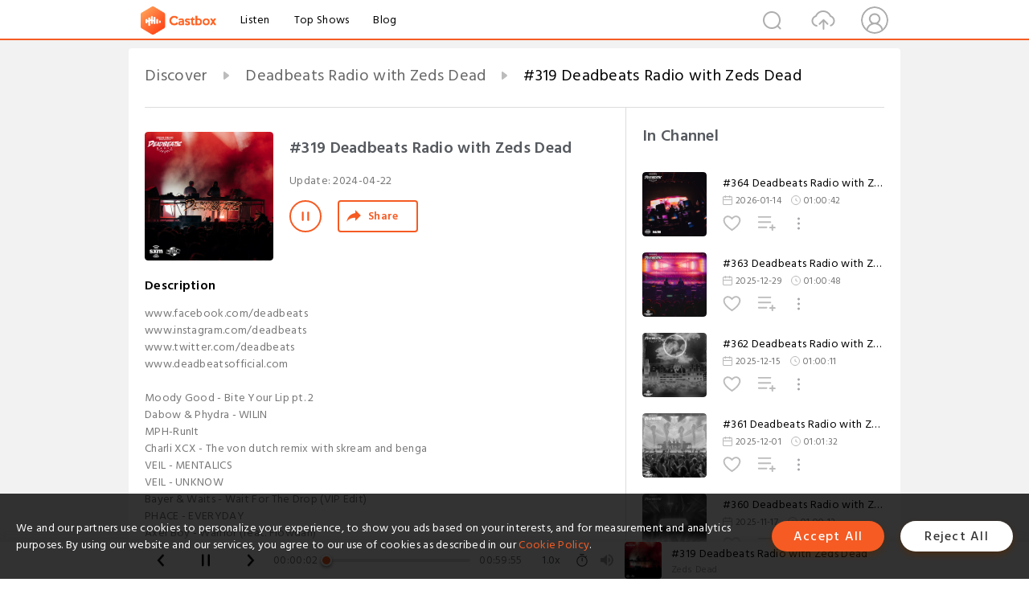

--- FILE ---
content_type: text/html; charset=utf-8
request_url: https://www.castbox.fm/episode/319-Deadbeats-Radio-with-Zeds-Dead-id4290622-id694505936
body_size: 28783
content:
<!DOCTYPE html>
<html lang="en">
<head>
  <meta charset="utf-8">
  <title>#319 Deadbeats Radio with Zeds Dead</title>
  <link rel="canonical" href="https://castbox.fm/episode/319-Deadbeats-Radio-with-Zeds-Dead-id4290622-id694505936" >
  
  <link rel="dns-prefetch" href="https//s3.castbox.fm">
  <link rel="dns-prefetch" href="https//everest.castbox.fm">
  <link rel="dns-prefetch" href="https//data.castbox.fm">
  <meta http-equiv="X-UA-Compatible" content="IE=edge,chrome=1">
  <meta name="viewport" content="width=device-width, initial-scale=1, user-scalable=no" >
  
  <link rel="icon" href="https://s3.castbox.fm/app/castbox/static/images/logo_120.png" type="image/x-icon">
  <meta name="apple-mobile-web-app-title" content="Castbox">
  <meta name="apple-mobile-web-app-capable" content="yes">
  <meta name="twitter:site" content="@CastBox_FM" >
  <meta name="twitter:creator" content="@CastBox_FM">
  <meta name="twitter:domain" content="castbox.fm">
  
      <meta name="twitter:card" content="summary" >
      <meta name="twitter:card" content="player" >
      <meta name="twitter:player" content="https://castbox.fm/app/castbox/player/id4290622/id694505936?v=03" >
      <meta property="twitter:player:height" content="500">
      <meta property="twitter:player:width" content="500">
      <meta name="twitter:player:width" content="500" >
      <meta name="twitter:player:height" content="500" >
      <meta property="og:image:width" content="600" >
      <meta property="og:image:height" content="600" >
      
  <meta property="twitter:title" content="#319 Deadbeats Radio with Zeds Dead" >
  <meta property="twitter:image" content="https://i1.sndcdn.com/artworks-vBrgngokBRVRjjUX-eNLhqQ-t3000x3000.jpg" >
  <meta property="twitter:description" content="www.facebook.com/deadbeats<br />www.instagram.com/deadbeats<br />www.twitter.com/deadbeats<br />www.deadbeatsofficial.com<br /><br />Moody Good - Bite Y..." >
  <meta property="al:ios:url" content="castbox://episode/319-Deadbeats-Radio-with-Zeds-Dead-id4290622-id694505936" >
  <meta property="al:ios:app_store_id" content="1100218439" >
  <meta property="al:ios:app_name" content="Castbox" >
  <meta property="al:android:url" content="castbox://episode/319-Deadbeats-Radio-with-Zeds-Dead-id4290622-id694505936" >
  <meta property="al:android:package" content="fm.castbox.audiobook.radio.podcast" >
  <meta property="al:android:app_name" content="Castbox" >
  <meta property="al:web:url" content="https://castbox.fm/episode/319-Deadbeats-Radio-with-Zeds-Dead-id4290622-id694505936" >
  <meta property="fb:app_id" content="1840752496197771" >
  <meta property="og:type" content="article" >
  <meta property="og:site_name" content="Castbox" />
  <meta property="og:url" content="https://castbox.fm/episode/319-Deadbeats-Radio-with-Zeds-Dead-id4290622-id694505936" >
  <meta property="og:image" content="https://i1.sndcdn.com/artworks-vBrgngokBRVRjjUX-eNLhqQ-t3000x3000.jpg" >
  <meta property="og:title" content="#319 Deadbeats Radio with Zeds Dead" >
  <meta property="og:description" content="www.facebook.com/deadbeats<br />www.instagram.com/deadbeats<br />www.twitter.com/deadbeats<br />www.deadbeatsofficial.com<br /><br />Moody Good - Bite Y..." >
  <meta property="twitter:app:id:iphone" content="1243410543">
  <meta property="twitter:app:id:googleplay" content="fm.castbox.audiobook.radio.podcast">
  <meta name="description" content="www.facebook.com/deadbeats<br />www.instagram.com/deadbeats<br />www.twitter.com/deadbeats<br />www.deadbeatsofficial.com<br /><br />Moody Good - Bite Y..." >
  <meta name="keywords" content="Free iPhone Podcast App, Free Podcast App, Rachel Maddow, Bill Bur Podcast, NPR, WNYC, WBEZ, This American Life, In-audio Search, What is Podcasting, Serial Podcast, On Demand Podcast, Public Radio" >
  <meta name="theme-color" content="rgba(64, 64, 64, 0.9)" />
  <link rel="search" type="application/opensearchdescription+xml" href="https://castbox.fm/opensearch.xml" title="Castbox">
  
  <link href="https://fonts.googleapis.com/css?family=Hind+Siliguri:300,400,500,600" rel="stylesheet"><link rel="stylesheet" type="text/css" href="https://s3.castbox.fm/app/castbox/static/css/slick.min.css" >
  <script type="application/ld+json">
{"@context":"http://schema.org","@type":"BreadcrumbList","itemListElement":[{"@type":"ListItem","position":1,"item":{"@id":"https://castbox.fm/home","name":"Channels","image":"https://s3.castbox.fm/app/castbox/static/images/logo.png"}},{"@type":"ListItem","position":2,"item":{"@id":"https://castbox.fm/channel/Deadbeats-Radio-with-Zeds-Dead-id4290622","name":"Deadbeats%20Radio%20with%20Zeds%20Dead","image":"https://is1-ssl.mzstatic.com/image/thumb/Podcasts123/v4/e3/e5/f5/e3e5f55c-7196-a9f6-2cd9-db4b920782f9/mza_4824536038048525281.jpg/200x200bb.jpg"}},{"@type":"ListItem","position":3,"item":{"@id":"https://castbox.fm/episode/319-Deadbeats-Radio-with-Zeds-Dead-id4290622-id694505936","name":"%23319%20Deadbeats%20Radio%20with%20Zeds%20Dead","image":"https://i1.sndcdn.com/artworks-vBrgngokBRVRjjUX-eNLhqQ-t3000x3000.jpg"}}]}
</script>
  <link rel="manifest" id="pwaLink" href="/api/pwa/manifest.json">
  
  
  <script type='text/javascript'>
    if (document.documentElement.clientWidth <= 720) {
      document.documentElement.style.fontSize = document.documentElement.clientWidth / 7.2 + 'px'
    } else {
      document.documentElement.style.fontSize = '100px'
    }
    window.onloadcallback=function(){}
  </script>
  
  <link data-chunk="global" rel="stylesheet" href="https://s3.castbox.fm/webstatic/css/vendors~global.96c36ed4.chunk.css">
<link data-chunk="global" rel="stylesheet" href="https://s3.castbox.fm/webstatic/css/global.c7478bb9.chunk.css">
<link data-chunk="castbox.main" rel="stylesheet" href="https://s3.castbox.fm/webstatic/css/castbox.main.ed6e5c24.chunk.css">
<link data-chunk="ch" rel="stylesheet" href="https://s3.castbox.fm/webstatic/css/ch.5b8889a4.chunk.css">
<link data-chunk="ep" rel="stylesheet" href="https://s3.castbox.fm/webstatic/css/ep.fe499db8.chunk.css">
</head>
<body>
  <div id="root"><div class="castboxGlobal"><div style="width:0;height:0"><audio style="width:100%;height:100%" preload="auto"><source src="https://feeds.soundcloud.com/stream/1805463549-deadbeatsrecords-319-deadbeats-radio-with-zeds-dead.mp3"/></audio></div><div class="castboxMain"><div class="mainBox"><div id="castboxHeader"><div class="castboxHeaderContainer"><div class="nav-item left navLogo"><a href="/"><img class="logoTextCover" src="https://s3.castbox.fm/webstatic/images/navLogo.c3d5a81b.png"/></a><a class="nav-item link" href="/home">Listen</a><a class="nav-item link" href="/categories/0">Top Shows</a><a class="nav-item link" href="/blog">Blog</a></div><div><div class="nav-item right topUserNav"><div class="userNav right"><div class="userNav-icon"><img class="userNav-img" src="https://s3.castbox.fm/webstatic/images/userIcon.06c408dc.png"/></div></div></div><div class="nav-item right upload"><a href="/creator/upload"><img class="img" src="https://s3.castbox.fm/webstatic/images/upload_icon.521c956a.png"/></a></div><div class="nav-item right search"><img class="img" src="https://s3.castbox.fm/webstatic/images/search_icon.3958760d.png"/></div></div></div></div><div style="padding-bottom:56px;min-height:100vh" id="childrenBox" class="childrenBox"><div class="topCon"></div><div class="topLeftCon"></div><div class="topRightCon"></div><div class="trackPlay clearfix childContent"><div style="text-align:left" class="guru-breadcrumb"><span class="guru-breadcrumb-item"><span style="max-width:40%" class="breadcrumb-text"><a href="/home">Discover</a></span><img class="breadcrumbImage" src="[data-uri]"/></span><span class="guru-breadcrumb-item"><span style="max-width:40%" class="breadcrumb-text"><a href="/channel/Deadbeats-Radio-with-Zeds-Dead-id4290622">Deadbeats Radio with Zeds Dead</a></span><img class="breadcrumbImage" src="[data-uri]"/></span><span class="guru-breadcrumb-item active"><span style="max-width:40%" class="breadcrumb-text">#319 Deadbeats Radio with Zeds Dead</span></span></div><div class="leftContainer"><div class="trackinfo"><div class="trackinfo-cover" data-episode_id="42ce6f597317bc6c4a0553bf37be60346be606d1-431ed7efb7942fb16ed90a1f02b89ce4e5b08082"><div style="display:inline-block;height:100%;width:100%;overflow:hidden;border-radius:4px;background-color:#A9B8AD" class="coverImgContainer"><img style="display:inline-block;opacity:1;width:100%;height:100%" src="https://i1.sndcdn.com/artworks-vBrgngokBRVRjjUX-eNLhqQ-t3000x3000.jpg" class="cover" alt="#319 Deadbeats Radio with Zeds Dead" title="#319 Deadbeats Radio with Zeds Dead"/></div></div><div class="trackinfo-titleBox"><h1 title="#319 Deadbeats Radio with Zeds Dead" class="trackinfo-title"><div id="box-pro-ellipsis-176908024057240" class="box-ellipsis box-ellipsis-lineClamp"><style>#box-pro-ellipsis-176908024057240{-webkit-line-clamp:2;}</style><span>#319 Deadbeats Radio with Zeds Dead</span></div></h1><div class="trackinfo-con-des"><span class="item">Update: <!-- -->2024-04-22</span><span class="item"></span></div><div class="trackinfo-ctrls"><div class="player_play_btn pause loading " style="display:inline-block;cursor:pointer;margin-right:20px"></div><span><div class="sharePageBtn">Share</div></span></div></div><div class="trackinfo-des-title-wrapper"><p class="trackinfo-des-title ">Description</p></div><div class="trackinfo-des"><span class="box-ellipsis"><div>www.facebook.com/deadbeats<br />www.instagram.com/deadbeats<br />www.twitter.com/deadbeats<br />www.deadbeatsofficial.com<br /><br />Moody Good - Bite Your Lip pt. 2<br />Dabow & Phydra - WILIN<br />MPH-RunIt<br />Charli XCX - The von dutch remix with skream and benga<br />VEIL - MENTALICS<br />VEIL - UNKNOW<br />Bayer & Waits - Wait For The Drop (VIP Edit)<br />PHACE - EVERYDAY<br />Axel Boy - Warrior (feat. Flowdan)<br />SMOAKLAND & SIPPY - Smoak & Sip (feat. ProbCause)<br />Fred Again - BerwynGesaffNeighbours<br />Dillon Francis, Ship Wrek - Whole Lotta Drugs<br />xust., BUNT. - Aura<br />Ivy Lab - Teacup (Lake Hills Remix)<br />Odd Mob & OMNOM & HYPERBEAM - Reading My Mind feat. Sarah de Warren<br />syence, juuku - take me to the stars<br />Slackin Beats - Stay<br />Papa Khan - Artificial Damnation<br />Eater & Blurrd Vzn - Stand Up<br />Lizdek - Forget About You<br />Levity - Flip It (Tape B Remix)<br />Sippy - The Banana Song<br />Zeds Dead, Flux Pavilion, DeathbyRomy - Waves</div></span></div><div class="seeMorebtn seeMorebtn_up"><img class="img" src="[data-uri]"/></div></div><div class="trackPlay-comment"><div id="comments" class="commentList"><div class="commentList-title"><span>Comments<!-- --> </span></div><div class="addComment clearfix"><form class="addCommentForm"><div class="commentInputBox"><input type="text" value="" class="commentInputBox-input" placeholder="Sign in to Comment"/><input type="submit" style="display:none"/></div><div class="userCover"><div style="display:inline-block;height:100%;width:100%;overflow:hidden;border-radius:4px;background-color:#A9B8AD" class="coverImgContainer"><img style="display:inline-block;opacity:1;width:100%;height:100%" src="[data-uri]" class="userCover-img"/></div></div></form></div><div class="commentList-box"><div class="commentListCon"><div></div></div></div></div></div></div><div class="rightContainer"><div class="rightContainer-item"><div class="TrackList"><div class="trackListCon"><div class="clearfix"><div class="trackListCon_title">In Channel</div></div><div class="trackListCon_list" style="height:600px"><div><section class="episodeRow opacityinAnimate"><div class="ep-item isSmall"><div class="ep-item-cover"><a href="/episode/364-Deadbeats-Radio-with-Zeds-Dead%3A-2025-Label-Showcase-id4290622-id893282019"><div style="display:inline-block;height:100%;width:100%;overflow:hidden;border-radius:4px;background-color:#A9B8AD" class="coverImgContainer"><img style="display:inline-block;opacity:1;width:100%;height:100%" src="https://i1.sndcdn.com/artworks-per08ChGDZqfoZZ8-JOcZJQ-t3000x3000.png" class="image" alt="#364 Deadbeats Radio with Zeds Dead: 2025 Label Showcase" title="#364 Deadbeats Radio with Zeds Dead: 2025 Label Showcase"/></div></a></div><div class="ep-item-con"><a href="/episode/364-Deadbeats-Radio-with-Zeds-Dead%3A-2025-Label-Showcase-id4290622-id893282019"><p title="#364 Deadbeats Radio with Zeds Dead: 2025 Label Showcase" class="ep-item-con-title"><span class="ellipsis" style="display:inline-block">#364 Deadbeats Radio with Zeds Dead: 2025 Label Showcase</span></p></a><p class="ep-item-con-des"><span class="item icon date">2026-01-14</span><span class="item icon time">01:00:42</span></p><div class="ep-item-con-btns"><p class="btn-item like"></p><span class="btn-item add-2epl"><div class="playlists-modal"><div class="playlists-modal-target"><div class="add-2epl-btn"></div></div></div></span><span class="btn-item add-2epl more-point"><div class="playlists-modal"><div class="playlists-modal-target"><div class="add-2epl-btn epl-more-action"></div></div></div></span></div></div><div class="ep-item-ctrls"><a class="ctrlItem play" href="/episode/364-Deadbeats-Radio-with-Zeds-Dead%3A-2025-Label-Showcase-id4290622-id893282019"></a></div></div><div class="audiobox"></div></section><section class="episodeRow opacityinAnimate"><div class="ep-item isSmall"><div class="ep-item-cover"><a href="/episode/363-Deadbeats-Radio-with-Zeds-Dead%3A-Best-of-2025-Mix-id4290622-id886936042"><div style="display:inline-block;height:100%;width:100%;overflow:hidden;border-radius:4px;background-color:#A9B8AD" class="coverImgContainer"><img style="display:inline-block;opacity:1;width:100%;height:100%" src="https://i1.sndcdn.com/artworks-whATFR1cYmyufhDy-wZcYcQ-t3000x3000.png" class="image" alt="#363 Deadbeats Radio with Zeds Dead: Best of 2025 Mix" title="#363 Deadbeats Radio with Zeds Dead: Best of 2025 Mix"/></div></a></div><div class="ep-item-con"><a href="/episode/363-Deadbeats-Radio-with-Zeds-Dead%3A-Best-of-2025-Mix-id4290622-id886936042"><p title="#363 Deadbeats Radio with Zeds Dead: Best of 2025 Mix" class="ep-item-con-title"><span class="ellipsis" style="display:inline-block">#363 Deadbeats Radio with Zeds Dead: Best of 2025 Mix</span></p></a><p class="ep-item-con-des"><span class="item icon date">2025-12-29</span><span class="item icon time">01:00:48</span></p><div class="ep-item-con-btns"><p class="btn-item like"></p><span class="btn-item add-2epl"><div class="playlists-modal"><div class="playlists-modal-target"><div class="add-2epl-btn"></div></div></div></span><span class="btn-item add-2epl more-point"><div class="playlists-modal"><div class="playlists-modal-target"><div class="add-2epl-btn epl-more-action"></div></div></div></span></div></div><div class="ep-item-ctrls"><a class="ctrlItem play" href="/episode/363-Deadbeats-Radio-with-Zeds-Dead%3A-Best-of-2025-Mix-id4290622-id886936042"></a></div></div><div class="audiobox"></div></section><section class="episodeRow opacityinAnimate"><div class="ep-item isSmall"><div class="ep-item-cover"><a href="/episode/362-Deadbeats-Radio-with-Zeds-Dead-id4290622-id882925596"><div style="display:inline-block;height:100%;width:100%;overflow:hidden;border-radius:4px;background-color:#A9B8AD" class="coverImgContainer"><img style="display:inline-block;opacity:1;width:100%;height:100%" src="https://s3.castbox.fm/05/bc/e9/cb85cc25b1e48f3f545aebcf81a8d694ff_scaled_v1_400.jpg" class="image" alt="#362 Deadbeats Radio with Zeds Dead" title="#362 Deadbeats Radio with Zeds Dead"/></div></a></div><div class="ep-item-con"><a href="/episode/362-Deadbeats-Radio-with-Zeds-Dead-id4290622-id882925596"><p title="#362 Deadbeats Radio with Zeds Dead" class="ep-item-con-title"><span class="ellipsis" style="display:inline-block">#362 Deadbeats Radio with Zeds Dead</span></p></a><p class="ep-item-con-des"><span class="item icon date">2025-12-15</span><span class="item icon time">01:00:11</span></p><div class="ep-item-con-btns"><p class="btn-item like"></p><span class="btn-item add-2epl"><div class="playlists-modal"><div class="playlists-modal-target"><div class="add-2epl-btn"></div></div></div></span><span class="btn-item add-2epl more-point"><div class="playlists-modal"><div class="playlists-modal-target"><div class="add-2epl-btn epl-more-action"></div></div></div></span></div></div><div class="ep-item-ctrls"><a class="ctrlItem play" href="/episode/362-Deadbeats-Radio-with-Zeds-Dead-id4290622-id882925596"></a></div></div><div class="audiobox"></div></section><section class="episodeRow opacityinAnimate"><div class="ep-item isSmall"><div class="ep-item-cover"><a href="/episode/361-Deadbeats-Radio-with-Zeds-Dead-id4290622-id878347145"><div style="display:inline-block;height:100%;width:100%;overflow:hidden;border-radius:4px;background-color:#A9B8AD" class="coverImgContainer"><img style="display:inline-block;opacity:1;width:100%;height:100%" src="https://s3.castbox.fm/19/33/26/25f05f6dae60afb222989d997ed5c9bdba_scaled_v1_400.jpg" class="image" alt="#361 Deadbeats Radio with Zeds Dead" title="#361 Deadbeats Radio with Zeds Dead"/></div></a></div><div class="ep-item-con"><a href="/episode/361-Deadbeats-Radio-with-Zeds-Dead-id4290622-id878347145"><p title="#361 Deadbeats Radio with Zeds Dead" class="ep-item-con-title"><span class="ellipsis" style="display:inline-block">#361 Deadbeats Radio with Zeds Dead</span></p></a><p class="ep-item-con-des"><span class="item icon date">2025-12-01</span><span class="item icon time">01:01:32</span></p><div class="ep-item-con-btns"><p class="btn-item like"></p><span class="btn-item add-2epl"><div class="playlists-modal"><div class="playlists-modal-target"><div class="add-2epl-btn"></div></div></div></span><span class="btn-item add-2epl more-point"><div class="playlists-modal"><div class="playlists-modal-target"><div class="add-2epl-btn epl-more-action"></div></div></div></span></div></div><div class="ep-item-ctrls"><a class="ctrlItem play" href="/episode/361-Deadbeats-Radio-with-Zeds-Dead-id4290622-id878347145"></a></div></div><div class="audiobox"></div></section><section class="episodeRow opacityinAnimate"><div class="ep-item isSmall"><div class="ep-item-cover"><a href="/episode/360-Deadbeats-Radio-with-Zeds-Dead-id4290622-id873345323"><div style="display:inline-block;height:100%;width:100%;overflow:hidden;border-radius:4px;background-color:#A9B8AD" class="coverImgContainer"><img style="display:inline-block;opacity:1;width:100%;height:100%" src="https://s3.castbox.fm/4d/64/87/d273eefab436727e2ec48c8910f145aaea_scaled_v1_400.jpg" class="image" alt="#360 Deadbeats Radio with Zeds Dead" title="#360 Deadbeats Radio with Zeds Dead"/></div></a></div><div class="ep-item-con"><a href="/episode/360-Deadbeats-Radio-with-Zeds-Dead-id4290622-id873345323"><p title="#360 Deadbeats Radio with Zeds Dead" class="ep-item-con-title"><span class="ellipsis" style="display:inline-block">#360 Deadbeats Radio with Zeds Dead</span></p></a><p class="ep-item-con-des"><span class="item icon date">2025-11-17</span><span class="item icon time">01:00:13</span></p><div class="ep-item-con-btns"><p class="btn-item like"></p><span class="btn-item add-2epl"><div class="playlists-modal"><div class="playlists-modal-target"><div class="add-2epl-btn"></div></div></div></span><span class="btn-item add-2epl more-point"><div class="playlists-modal"><div class="playlists-modal-target"><div class="add-2epl-btn epl-more-action"></div></div></div></span></div></div><div class="ep-item-ctrls"><a class="ctrlItem play" href="/episode/360-Deadbeats-Radio-with-Zeds-Dead-id4290622-id873345323"></a></div></div><div class="audiobox"></div></section><section class="episodeRow opacityinAnimate"><div class="ep-item isSmall"><div class="ep-item-cover"><a href="/episode/Road-to-Second-Contact-|-Caspa-Guest-Mix-id4290622-id871064392"><div style="display:inline-block;height:100%;width:100%;overflow:hidden;border-radius:4px;background-color:#A9B8AD" class="coverImgContainer"><img style="display:inline-block;opacity:1;width:100%;height:100%" src="https://s3.castbox.fm/d6/8a/52/28264ec1efdc04e08b43541c3be87685c7_scaled_v1_400.jpg" class="image" alt="Road to Second Contact | Caspa Guest Mix" title="Road to Second Contact | Caspa Guest Mix"/></div></a></div><div class="ep-item-con"><a href="/episode/Road-to-Second-Contact-|-Caspa-Guest-Mix-id4290622-id871064392"><p title="Road to Second Contact | Caspa Guest Mix" class="ep-item-con-title"><span class="ellipsis" style="display:inline-block">Road to Second Contact | Caspa Guest Mix</span></p></a><p class="ep-item-con-des"><span class="item icon date">2025-11-12</span><span class="item icon time">18:05</span></p><div class="ep-item-con-btns"><p class="btn-item like"></p><span class="btn-item add-2epl"><div class="playlists-modal"><div class="playlists-modal-target"><div class="add-2epl-btn"></div></div></div></span><span class="btn-item add-2epl more-point"><div class="playlists-modal"><div class="playlists-modal-target"><div class="add-2epl-btn epl-more-action"></div></div></div></span></div></div><div class="ep-item-ctrls"><a class="ctrlItem play" href="/episode/Road-to-Second-Contact-|-Caspa-Guest-Mix-id4290622-id871064392"></a></div></div><div class="audiobox"></div></section><section class="episodeRow opacityinAnimate"><div class="ep-item isSmall"><div class="ep-item-cover"><a href="/episode/Road-to-Second-Contact-|-A-Hundred-Drums-B2B-Zen-Selekta-Guest-Mix-id4290622-id866287497"><div style="display:inline-block;height:100%;width:100%;overflow:hidden;border-radius:4px;background-color:#A9B8AD" class="coverImgContainer"><img style="display:inline-block;opacity:1;width:100%;height:100%" src="https://s3.castbox.fm/7a/28/23/5a726f78aba6ad2b4a522df29e3dcbc0d2_scaled_v1_400.jpg" class="image" alt="Road to Second Contact | A Hundred Drums B2B Zen Selekta Guest Mix" title="Road to Second Contact | A Hundred Drums B2B Zen Selekta Guest Mix"/></div></a></div><div class="ep-item-con"><a href="/episode/Road-to-Second-Contact-|-A-Hundred-Drums-B2B-Zen-Selekta-Guest-Mix-id4290622-id866287497"><p title="Road to Second Contact | A Hundred Drums B2B Zen Selekta Guest Mix" class="ep-item-con-title"><span class="ellipsis" style="display:inline-block">Road to Second Contact | A Hundred Drums B2B Zen Selekta Guest Mix</span></p></a><p class="ep-item-con-des"><span class="item icon date">2025-11-05</span><span class="item icon time">32:52</span></p><div class="ep-item-con-btns"><p class="btn-item like"></p><span class="btn-item add-2epl"><div class="playlists-modal"><div class="playlists-modal-target"><div class="add-2epl-btn"></div></div></div></span><span class="btn-item add-2epl more-point"><div class="playlists-modal"><div class="playlists-modal-target"><div class="add-2epl-btn epl-more-action"></div></div></div></span></div></div><div class="ep-item-ctrls"><a class="ctrlItem play" href="/episode/Road-to-Second-Contact-|-A-Hundred-Drums-B2B-Zen-Selekta-Guest-Mix-id4290622-id866287497"></a></div></div><div class="audiobox"></div></section><section class="episodeRow opacityinAnimate"><div class="ep-item isSmall"><div class="ep-item-cover"><a href="/episode/359-Deadbeats-Radio-with-Zeds-Dead-id4290622-id862863858"><div style="display:inline-block;height:100%;width:100%;overflow:hidden;border-radius:4px;background-color:#A9B8AD" class="coverImgContainer"><img style="display:inline-block;opacity:1;width:100%;height:100%" src="https://i1.sndcdn.com/artworks-6AhNbYzJBYKA9UNu-HflyBQ-t3000x3000.png" class="image" alt="#359 Deadbeats Radio with Zeds Dead" title="#359 Deadbeats Radio with Zeds Dead"/></div></a></div><div class="ep-item-con"><a href="/episode/359-Deadbeats-Radio-with-Zeds-Dead-id4290622-id862863858"><p title="#359 Deadbeats Radio with Zeds Dead" class="ep-item-con-title"><span class="ellipsis" style="display:inline-block">#359 Deadbeats Radio with Zeds Dead</span></p></a><p class="ep-item-con-des"><span class="item icon date">2025-11-03</span><span class="item icon time">01:00:01</span></p><div class="ep-item-con-btns"><p class="btn-item like"></p><span class="btn-item add-2epl"><div class="playlists-modal"><div class="playlists-modal-target"><div class="add-2epl-btn"></div></div></div></span><span class="btn-item add-2epl more-point"><div class="playlists-modal"><div class="playlists-modal-target"><div class="add-2epl-btn epl-more-action"></div></div></div></span></div></div><div class="ep-item-ctrls"><a class="ctrlItem play" href="/episode/359-Deadbeats-Radio-with-Zeds-Dead-id4290622-id862863858"></a></div></div><div class="audiobox"></div></section><section class="episodeRow opacityinAnimate"><div class="ep-item isSmall"><div class="ep-item-cover"><a href="/episode/Road-to-Second-Contact-|-Phrva-Guest-Mix-id4290622-id861134051"><div style="display:inline-block;height:100%;width:100%;overflow:hidden;border-radius:4px;background-color:#A9B8AD" class="coverImgContainer"><img style="display:inline-block;opacity:1;width:100%;height:100%" src="https://s3.castbox.fm/02/d2/85/04be86561214a6537085047a3d866009ba_scaled_v1_400.jpg" class="image" alt="Road to Second Contact | Phrva Guest Mix" title="Road to Second Contact | Phrva Guest Mix"/></div></a></div><div class="ep-item-con"><a href="/episode/Road-to-Second-Contact-|-Phrva-Guest-Mix-id4290622-id861134051"><p title="Road to Second Contact | Phrva Guest Mix" class="ep-item-con-title"><span class="ellipsis" style="display:inline-block">Road to Second Contact | Phrva Guest Mix</span></p></a><p class="ep-item-con-des"><span class="item icon date">2025-10-29</span><span class="item icon time">45:26</span></p><div class="ep-item-con-btns"><p class="btn-item like"></p><span class="btn-item add-2epl"><div class="playlists-modal"><div class="playlists-modal-target"><div class="add-2epl-btn"></div></div></div></span><span class="btn-item add-2epl more-point"><div class="playlists-modal"><div class="playlists-modal-target"><div class="add-2epl-btn epl-more-action"></div></div></div></span></div></div><div class="ep-item-ctrls"><a class="ctrlItem play" href="/episode/Road-to-Second-Contact-|-Phrva-Guest-Mix-id4290622-id861134051"></a></div></div><div class="audiobox"></div></section><section class="episodeRow opacityinAnimate"><div class="ep-item isSmall"><div class="ep-item-cover"><a href="/episode/Road-to-Second-Contact-|-Jaenga-b2b-Steller-Guest-Mix-id4290622-id859012306"><div style="display:inline-block;height:100%;width:100%;overflow:hidden;border-radius:4px;background-color:#A9B8AD" class="coverImgContainer"><img style="display:inline-block;opacity:1;width:100%;height:100%" src="https://i1.sndcdn.com/artworks-7vYfv6T8mi16bWdH-DAnbfw-t3000x3000.jpg" class="image" alt="Road to Second Contact | Jaenga b2b Steller Guest Mix" title="Road to Second Contact | Jaenga b2b Steller Guest Mix"/></div></a></div><div class="ep-item-con"><a href="/episode/Road-to-Second-Contact-|-Jaenga-b2b-Steller-Guest-Mix-id4290622-id859012306"><p title="Road to Second Contact | Jaenga b2b Steller Guest Mix" class="ep-item-con-title"><span class="ellipsis" style="display:inline-block">Road to Second Contact | Jaenga b2b Steller Guest Mix</span></p></a><p class="ep-item-con-des"><span class="item icon date">2025-10-22</span><span class="item icon time">29:33</span></p><div class="ep-item-con-btns"><p class="btn-item like"></p><span class="btn-item add-2epl"><div class="playlists-modal"><div class="playlists-modal-target"><div class="add-2epl-btn"></div></div></div></span><span class="btn-item add-2epl more-point"><div class="playlists-modal"><div class="playlists-modal-target"><div class="add-2epl-btn epl-more-action"></div></div></div></span></div></div><div class="ep-item-ctrls"><a class="ctrlItem play" href="/episode/Road-to-Second-Contact-|-Jaenga-b2b-Steller-Guest-Mix-id4290622-id859012306"></a></div></div><div class="audiobox"></div></section><section class="episodeRow opacityinAnimate"><div class="ep-item isSmall"><div class="ep-item-cover"><a href="/episode/358-Deadbeats-Radio-with-Zeds-Dead-id4290622-id858433274"><div style="display:inline-block;height:100%;width:100%;overflow:hidden;border-radius:4px;background-color:#A9B8AD" class="coverImgContainer"><img style="display:inline-block;opacity:1;width:100%;height:100%" src="https://i1.sndcdn.com/artworks-W3JEdtDI1tTJyHG4-uDsFlA-t3000x3000.png" class="image" alt="#358 Deadbeats Radio with Zeds Dead" title="#358 Deadbeats Radio with Zeds Dead"/></div></a></div><div class="ep-item-con"><a href="/episode/358-Deadbeats-Radio-with-Zeds-Dead-id4290622-id858433274"><p title="#358 Deadbeats Radio with Zeds Dead" class="ep-item-con-title"><span class="ellipsis" style="display:inline-block">#358 Deadbeats Radio with Zeds Dead</span></p></a><p class="ep-item-con-des"><span class="item icon date">2025-10-20</span><span class="item icon time">01:00:04</span></p><div class="ep-item-con-btns"><p class="btn-item like"></p><span class="btn-item add-2epl"><div class="playlists-modal"><div class="playlists-modal-target"><div class="add-2epl-btn"></div></div></div></span><span class="btn-item add-2epl more-point"><div class="playlists-modal"><div class="playlists-modal-target"><div class="add-2epl-btn epl-more-action"></div></div></div></span></div></div><div class="ep-item-ctrls"><a class="ctrlItem play" href="/episode/358-Deadbeats-Radio-with-Zeds-Dead-id4290622-id858433274"></a></div></div><div class="audiobox"></div></section><section class="episodeRow opacityinAnimate"><div class="ep-item isSmall"><div class="ep-item-cover"><a href="/episode/357-Deadbeats-Radio-with-Zeds-Dead-id4290622-id854142506"><div style="display:inline-block;height:100%;width:100%;overflow:hidden;border-radius:4px;background-color:#A9B8AD" class="coverImgContainer"><img style="display:inline-block;opacity:1;width:100%;height:100%" src="https://s3.castbox.fm/f3/94/10/3fa94d1b6e3492855702055ca2d3d795fb_scaled_v1_400.jpg" class="image" alt="#357 Deadbeats Radio with Zeds Dead" title="#357 Deadbeats Radio with Zeds Dead"/></div></a></div><div class="ep-item-con"><a href="/episode/357-Deadbeats-Radio-with-Zeds-Dead-id4290622-id854142506"><p title="#357 Deadbeats Radio with Zeds Dead" class="ep-item-con-title"><span class="ellipsis" style="display:inline-block">#357 Deadbeats Radio with Zeds Dead</span></p></a><p class="ep-item-con-des"><span class="item icon date">2025-10-06</span><span class="item icon time">01:00:55</span></p><div class="ep-item-con-btns"><p class="btn-item like"></p><span class="btn-item add-2epl"><div class="playlists-modal"><div class="playlists-modal-target"><div class="add-2epl-btn"></div></div></div></span><span class="btn-item add-2epl more-point"><div class="playlists-modal"><div class="playlists-modal-target"><div class="add-2epl-btn epl-more-action"></div></div></div></span></div></div><div class="ep-item-ctrls"><a class="ctrlItem play" href="/episode/357-Deadbeats-Radio-with-Zeds-Dead-id4290622-id854142506"></a></div></div><div class="audiobox"></div></section><section class="episodeRow opacityinAnimate"><div class="ep-item isSmall"><div class="ep-item-cover"><a href="/episode/356-Deadbeats-Radio-with-Zeds-Dead-id4290622-id849543920"><div style="display:inline-block;height:100%;width:100%;overflow:hidden;border-radius:4px;background-color:#A9B8AD" class="coverImgContainer"><img style="display:inline-block;opacity:1;width:100%;height:100%" src="https://s3.castbox.fm/1d/bb/38/a58117601c57b3c7c6cda278f81ab43110_scaled_v1_400.jpg" class="image" alt="#356 Deadbeats Radio with Zeds Dead" title="#356 Deadbeats Radio with Zeds Dead"/></div></a></div><div class="ep-item-con"><a href="/episode/356-Deadbeats-Radio-with-Zeds-Dead-id4290622-id849543920"><p title="#356 Deadbeats Radio with Zeds Dead" class="ep-item-con-title"><span class="ellipsis" style="display:inline-block">#356 Deadbeats Radio with Zeds Dead</span></p></a><p class="ep-item-con-des"><span class="item icon date">2025-09-22</span><span class="item icon time">01:00:37</span></p><div class="ep-item-con-btns"><p class="btn-item like"></p><span class="btn-item add-2epl"><div class="playlists-modal"><div class="playlists-modal-target"><div class="add-2epl-btn"></div></div></div></span><span class="btn-item add-2epl more-point"><div class="playlists-modal"><div class="playlists-modal-target"><div class="add-2epl-btn epl-more-action"></div></div></div></span></div></div><div class="ep-item-ctrls"><a class="ctrlItem play" href="/episode/356-Deadbeats-Radio-with-Zeds-Dead-id4290622-id849543920"></a></div></div><div class="audiobox"></div></section><section class="episodeRow opacityinAnimate"><div class="ep-item isSmall"><div class="ep-item-cover"><a href="/episode/355-Deadbeats-Radio-with-Zeds-Dead-id4290622-id844043160"><div style="display:inline-block;height:100%;width:100%;overflow:hidden;border-radius:4px;background-color:#A9B8AD" class="coverImgContainer"><img style="display:inline-block;opacity:1;width:100%;height:100%" src="https://i1.sndcdn.com/artworks-tbMLjIkutprsfXzt-zheTLQ-t3000x3000.png" class="image" alt="#355 Deadbeats Radio with Zeds Dead" title="#355 Deadbeats Radio with Zeds Dead"/></div></a></div><div class="ep-item-con"><a href="/episode/355-Deadbeats-Radio-with-Zeds-Dead-id4290622-id844043160"><p title="#355 Deadbeats Radio with Zeds Dead" class="ep-item-con-title"><span class="ellipsis" style="display:inline-block">#355 Deadbeats Radio with Zeds Dead</span></p></a><p class="ep-item-con-des"><span class="item icon date">2025-09-08</span><span class="item icon time">59:54</span></p><div class="ep-item-con-btns"><p class="btn-item like"></p><span class="btn-item add-2epl"><div class="playlists-modal"><div class="playlists-modal-target"><div class="add-2epl-btn"></div></div></div></span><span class="btn-item add-2epl more-point"><div class="playlists-modal"><div class="playlists-modal-target"><div class="add-2epl-btn epl-more-action"></div></div></div></span></div></div><div class="ep-item-ctrls"><a class="ctrlItem play" href="/episode/355-Deadbeats-Radio-with-Zeds-Dead-id4290622-id844043160"></a></div></div><div class="audiobox"></div></section><section class="episodeRow opacityinAnimate"><div class="ep-item isSmall"><div class="ep-item-cover"><a href="/episode/354-Deadbeats-Radio-with-Zeds-Dead-id4290622-id839684712"><div style="display:inline-block;height:100%;width:100%;overflow:hidden;border-radius:4px;background-color:#A9B8AD" class="coverImgContainer"><img style="display:inline-block;opacity:1;width:100%;height:100%" src="https://i1.sndcdn.com/artworks-8fmGJxKzK0a9B5mN-jBAIIQ-t3000x3000.png" class="image" alt="#354 Deadbeats Radio with Zeds Dead" title="#354 Deadbeats Radio with Zeds Dead"/></div></a></div><div class="ep-item-con"><a href="/episode/354-Deadbeats-Radio-with-Zeds-Dead-id4290622-id839684712"><p title="#354 Deadbeats Radio with Zeds Dead" class="ep-item-con-title"><span class="ellipsis" style="display:inline-block">#354 Deadbeats Radio with Zeds Dead</span></p></a><p class="ep-item-con-des"><span class="item icon date">2025-08-25</span><span class="item icon time">01:00:06</span></p><div class="ep-item-con-btns"><p class="btn-item like"></p><span class="btn-item add-2epl"><div class="playlists-modal"><div class="playlists-modal-target"><div class="add-2epl-btn"></div></div></div></span><span class="btn-item add-2epl more-point"><div class="playlists-modal"><div class="playlists-modal-target"><div class="add-2epl-btn epl-more-action"></div></div></div></span></div></div><div class="ep-item-ctrls"><a class="ctrlItem play" href="/episode/354-Deadbeats-Radio-with-Zeds-Dead-id4290622-id839684712"></a></div></div><div class="audiobox"></div></section><section class="episodeRow opacityinAnimate"><div class="ep-item isSmall"><div class="ep-item-cover"><a href="/episode/353-Deadbeats-Radio-with-Zeds-Dead-id4290622-id835880273"><div style="display:inline-block;height:100%;width:100%;overflow:hidden;border-radius:4px;background-color:#A9B8AD" class="coverImgContainer"><img style="display:inline-block;opacity:1;width:100%;height:100%" src="https://s3.castbox.fm/1c/69/f8/58e2432c8b810de8b7babbe09c5f777184_scaled_v1_400.jpg" class="image" alt="#353 Deadbeats Radio with Zeds Dead" title="#353 Deadbeats Radio with Zeds Dead"/></div></a></div><div class="ep-item-con"><a href="/episode/353-Deadbeats-Radio-with-Zeds-Dead-id4290622-id835880273"><p title="#353 Deadbeats Radio with Zeds Dead" class="ep-item-con-title"><span class="ellipsis" style="display:inline-block">#353 Deadbeats Radio with Zeds Dead</span></p></a><p class="ep-item-con-des"><span class="item icon date">2025-08-11</span><span class="item icon time">59:43</span></p><div class="ep-item-con-btns"><p class="btn-item like"></p><span class="btn-item add-2epl"><div class="playlists-modal"><div class="playlists-modal-target"><div class="add-2epl-btn"></div></div></div></span><span class="btn-item add-2epl more-point"><div class="playlists-modal"><div class="playlists-modal-target"><div class="add-2epl-btn epl-more-action"></div></div></div></span></div></div><div class="ep-item-ctrls"><a class="ctrlItem play" href="/episode/353-Deadbeats-Radio-with-Zeds-Dead-id4290622-id835880273"></a></div></div><div class="audiobox"></div></section><section class="episodeRow opacityinAnimate"><div class="ep-item isSmall"><div class="ep-item-cover"><a href="/episode/352-Deadbeats-Radio-with-Zeds-Dead-id4290622-id831765654"><div style="display:inline-block;height:100%;width:100%;overflow:hidden;border-radius:4px;background-color:#A9B8AD" class="coverImgContainer"><img style="display:inline-block;opacity:1;width:100%;height:100%" src="https://s3.castbox.fm/f8/77/aa/0b1682003416ceb043519464ed69b9e1fc_scaled_v1_400.jpg" class="image" alt="#352 Deadbeats Radio with Zeds Dead" title="#352 Deadbeats Radio with Zeds Dead"/></div></a></div><div class="ep-item-con"><a href="/episode/352-Deadbeats-Radio-with-Zeds-Dead-id4290622-id831765654"><p title="#352 Deadbeats Radio with Zeds Dead" class="ep-item-con-title"><span class="ellipsis" style="display:inline-block">#352 Deadbeats Radio with Zeds Dead</span></p></a><p class="ep-item-con-des"><span class="item icon date">2025-07-28</span><span class="item icon time">01:00:09</span></p><div class="ep-item-con-btns"><p class="btn-item like"></p><span class="btn-item add-2epl"><div class="playlists-modal"><div class="playlists-modal-target"><div class="add-2epl-btn"></div></div></div></span><span class="btn-item add-2epl more-point"><div class="playlists-modal"><div class="playlists-modal-target"><div class="add-2epl-btn epl-more-action"></div></div></div></span></div></div><div class="ep-item-ctrls"><a class="ctrlItem play" href="/episode/352-Deadbeats-Radio-with-Zeds-Dead-id4290622-id831765654"></a></div></div><div class="audiobox"></div></section><section class="episodeRow opacityinAnimate"><div class="ep-item isSmall"><div class="ep-item-cover"><a href="/episode/351-Deadbeats-Radio-with-Zeds-Dead-id4290622-id827516586"><div style="display:inline-block;height:100%;width:100%;overflow:hidden;border-radius:4px;background-color:#A9B8AD" class="coverImgContainer"><img style="display:inline-block;opacity:1;width:100%;height:100%" src="https://s3.castbox.fm/08/3f/e1/09bfece526d7f157edb66e793bc9e6df23_scaled_v1_400.jpg" class="image" alt="#351 Deadbeats Radio with Zeds Dead" title="#351 Deadbeats Radio with Zeds Dead"/></div></a></div><div class="ep-item-con"><a href="/episode/351-Deadbeats-Radio-with-Zeds-Dead-id4290622-id827516586"><p title="#351 Deadbeats Radio with Zeds Dead" class="ep-item-con-title"><span class="ellipsis" style="display:inline-block">#351 Deadbeats Radio with Zeds Dead</span></p></a><p class="ep-item-con-des"><span class="item icon date">2025-07-14</span><span class="item icon time">01:00:02</span></p><div class="ep-item-con-btns"><p class="btn-item like"></p><span class="btn-item add-2epl"><div class="playlists-modal"><div class="playlists-modal-target"><div class="add-2epl-btn"></div></div></div></span><span class="btn-item add-2epl more-point"><div class="playlists-modal"><div class="playlists-modal-target"><div class="add-2epl-btn epl-more-action"></div></div></div></span></div></div><div class="ep-item-ctrls"><a class="ctrlItem play" href="/episode/351-Deadbeats-Radio-with-Zeds-Dead-id4290622-id827516586"></a></div></div><div class="audiobox"></div></section><section class="episodeRow opacityinAnimate"><div class="ep-item isSmall"><div class="ep-item-cover"><a href="/episode/350-Deadbeats-Radio-with-Zeds-Dead-id4290622-id823313018"><div style="display:inline-block;height:100%;width:100%;overflow:hidden;border-radius:4px;background-color:#A9B8AD" class="coverImgContainer"><img style="display:inline-block;opacity:1;width:100%;height:100%" src="https://s3.castbox.fm/b5/8d/6c/7b76fa604152fd77f8142900ad0d5af984_scaled_v1_400.jpg" class="image" alt="#350 Deadbeats Radio with Zeds Dead" title="#350 Deadbeats Radio with Zeds Dead"/></div></a></div><div class="ep-item-con"><a href="/episode/350-Deadbeats-Radio-with-Zeds-Dead-id4290622-id823313018"><p title="#350 Deadbeats Radio with Zeds Dead" class="ep-item-con-title"><span class="ellipsis" style="display:inline-block">#350 Deadbeats Radio with Zeds Dead</span></p></a><p class="ep-item-con-des"><span class="item icon date">2025-06-30</span><span class="item icon time">59:59</span></p><div class="ep-item-con-btns"><p class="btn-item like"></p><span class="btn-item add-2epl"><div class="playlists-modal"><div class="playlists-modal-target"><div class="add-2epl-btn"></div></div></div></span><span class="btn-item add-2epl more-point"><div class="playlists-modal"><div class="playlists-modal-target"><div class="add-2epl-btn epl-more-action"></div></div></div></span></div></div><div class="ep-item-ctrls"><a class="ctrlItem play" href="/episode/350-Deadbeats-Radio-with-Zeds-Dead-id4290622-id823313018"></a></div></div><div class="audiobox"></div></section><section class="episodeRow opacityinAnimate"><div class="ep-item isSmall"><div class="ep-item-cover"><a href="/episode/349-Deadbeats-Radio-with-Zeds-Dead-id4290622-id819367168"><div style="display:inline-block;height:100%;width:100%;overflow:hidden;border-radius:4px;background-color:#A9B8AD" class="coverImgContainer"><img style="display:inline-block;opacity:1;width:100%;height:100%" src="https://s3.castbox.fm/12/9f/39/1487be5f8ef172c9f60e5deced5d28c445_scaled_v1_400.jpg" class="image" alt="#349 Deadbeats Radio with Zeds Dead" title="#349 Deadbeats Radio with Zeds Dead"/></div></a></div><div class="ep-item-con"><a href="/episode/349-Deadbeats-Radio-with-Zeds-Dead-id4290622-id819367168"><p title="#349 Deadbeats Radio with Zeds Dead" class="ep-item-con-title"><span class="ellipsis" style="display:inline-block">#349 Deadbeats Radio with Zeds Dead</span></p></a><p class="ep-item-con-des"><span class="item icon date">2025-06-16</span><span class="item icon time">01:00:05</span></p><div class="ep-item-con-btns"><p class="btn-item like"></p><span class="btn-item add-2epl"><div class="playlists-modal"><div class="playlists-modal-target"><div class="add-2epl-btn"></div></div></div></span><span class="btn-item add-2epl more-point"><div class="playlists-modal"><div class="playlists-modal-target"><div class="add-2epl-btn epl-more-action"></div></div></div></span></div></div><div class="ep-item-ctrls"><a class="ctrlItem play" href="/episode/349-Deadbeats-Radio-with-Zeds-Dead-id4290622-id819367168"></a></div></div><div class="audiobox"></div></section><div style="text-align:center" id="LoadInline"><img style="width:.84rem;max-width:64px;height:.84rem;max-height:64px" src="[data-uri]" alt="loading"/></div></div></div></div></div></div><div class="rightContainer-item adBanner fadeInUp animated"><div style="display:none"></div></div><div class="footer-wrapper "><div class="rightContainer-item downloadPlay"><div class="downloadPlay-title-empty"></div><div class="downloadPlay-item clearfix google"><div class="link"><a target="_black" href="https://play.google.com/store/apps/details?id=fm.castbox.audiobook.radio.podcast&amp;referrer=utm_source%3Dcastbox_web%26utm_medium%3Dlink%26utm_campaign%3Dweb_right_bar%26utm_content%3D"><img style="width:100%" class="store" src="https://s3.castbox.fm/fa/00/5a/19fd024f1fa0d92ce80cd72cfe.png" alt="Google Play" title="Google Play"/></a></div><div class="text">Download from Google Play</div></div><div class="downloadPlay-item clearfix google"><div class="link"><a target="_black" href="https://itunes.apple.com/app/castbox-radio/id1243410543?pt=118301901&amp;mt=8&amp;ct=web_right_bar"><img style="width:100%" class="store" src="https://s3.castbox.fm/8a/81/60/605a1c40698998c6ff2ba624ea.png" alt="Castbox" title="App Store"/></a></div><div class="text">Download from App Store</div></div></div><div class="rightFooter rightContainer-item clearfix"><ul class="footerLinks"><li class="footerLinks-item"><a href="https://helpcenter.castbox.fm/portal/kb">FAQs</a></li></ul><div class="footerCounrtySel"><div><div class="footer_select_country"><img class="countryCover" src="/app/castbox/static/images/flags/us.svg" alt="us"/><span class="countryName">United States</span></div></div></div></div></div></div></div></div><div class="mainBoxFooter"><div class="castboxFooterBar"><div class="footemain"><div class="PlayControl"><span class="back icon"></span><span class="playBtn icon pause loading"></span><span class="forward icon"></span></div><div class="sticker"><div class="player-stick"><div class="current-time">00:00</div><div class="player-stick-coat"><div class="PlayerStickBar"><div style="left:0%" class="circleBar"></div><div style="width:0%" class="playerStick"></div></div></div><div class="duration">00:00</div></div></div><div class="playbackRate"><div class="playbackRate-value">1.0<!-- -->x</div><div class="playbackRate-list hide"><p class="playbackRate-list-item">0.5<!-- -->x</p><p class="playbackRate-list-item">0.8<!-- -->x</p><p class="playbackRate-list-item">1.0<!-- -->x</p><p class="playbackRate-list-item">1.25<!-- -->x</p><p class="playbackRate-list-item">1.5<!-- -->x</p><p class="playbackRate-list-item">2.0<!-- -->x</p><p class="playbackRate-list-item">3.0<!-- -->x</p></div></div><div class="playbackRate timing icon"><div class="playbackRate-value"><img src="[data-uri]"/></div><div class="playbackRate-list hide"><p class="playbackRate-list-title">Sleep Timer</p><p class="playbackRate-list-item">Off</p><p class="playbackRate-list-item">End of Episode</p><p class="playbackRate-list-item">5 Minutes</p><p class="playbackRate-list-item">10 Minutes</p><p class="playbackRate-list-item">15 Minutes</p><p class="playbackRate-list-item">30 Minutes</p><p class="playbackRate-list-item">45 Minutes</p><p class="playbackRate-list-item">60 Minutes</p><p class="playbackRate-list-item">120 Minutes</p></div></div><div class="volumeCtrl"><img class="volumeCtrl-img" src="https://s3.castbox.fm/webstatic/images/volume.86474be8.png"/><div style="height:0;padding:0;border:0;overflow:hidden" class="volumeCtrl-sliderCon"></div></div><div class="footerFeed"><div class="leftImg"><a href="/episode/319-Deadbeats-Radio-with-Zeds-Dead-id4290622-id694505936"><div style="display:inline-block;height:100%;width:100%;overflow:hidden;border-radius:4px;background-color:#A9B8AD" class="coverImgContainer"><img style="display:inline-block;opacity:1;width:100%;height:100%" src="https://i1.sndcdn.com/artworks-vBrgngokBRVRjjUX-eNLhqQ-t3000x3000.jpg" alt="#319 Deadbeats Radio with Zeds Dead" title="#319 Deadbeats Radio with Zeds Dead"/></div></a></div><div class="rightText"><h1 class="title ellipsis">#319 Deadbeats Radio with Zeds Dead</h1><h1 class="author ellipsis">Zeds Dead</h1></div></div></div></div></div></div></div><div class="Toastify"></div></div></div>
  <script>
    window.__INITIAL_STATE__ = "%7B%22ch%22%3A%7B%22chInfo%22%3A%7B%22episode_count%22%3A387%2C%22x_play_base%22%3A0%2C%22stat_cover_ext_color%22%3Atrue%2C%22keywords%22%3A%5B%22Music%22%5D%2C%22cover_ext_color%22%3A%22-15198184%22%2C%22mongo_id%22%3A%2260d3a0ca7cce1c7c02d79d7b%22%2C%22show_id%22%3A%225ae29952e9b5f7b5da934ef8%22%2C%22copyright%22%3A%22All%20rights%20reserved%22%2C%22author%22%3A%22Zeds%20Dead%22%2C%22is_key_channel%22%3Atrue%2C%22audiobook_categories%22%3A%5B%5D%2C%22comment_count%22%3A2%2C%22website%22%3A%22http%3A%2F%2Fwww.deadbeatsofficial.com%22%2C%22rss_url%22%3A%22https%3A%2F%2Ffeeds.soundcloud.com%2Fusers%2Fsoundcloud%3Ausers%3A206596853%2Fsounds.rss%22%2C%22description%22%3A%22Got%20music%20you%20want%20us%20to%20hear%3F%20Submit%20it%20to%3A%20http%3A%2F%2Fbit.ly%2FDemos4Deadbeats%22%2C%22tags%22%3A%5B%22from-itunes%22%2C%22from-google%22%5D%2C%22editable%22%3Atrue%2C%22play_count%22%3A75302%2C%22link%22%3A%22http%3A%2F%2Fwww.deadbeatsofficial.com%22%2C%22categories%22%3A%5B10009%2C10071%5D%2C%22x_subs_base%22%3A47%2C%22small_cover_url%22%3A%22https%3A%2F%2Fis1-ssl.mzstatic.com%2Fimage%2Fthumb%2FPodcasts123%2Fv4%2Fe3%2Fe5%2Ff5%2Fe3e5f55c-7196-a9f6-2cd9-db4b920782f9%2Fmza_4824536038048525281.jpg%2F200x200bb.jpg%22%2C%22big_cover_url%22%3A%22https%3A%2F%2Fis1-ssl.mzstatic.com%2Fimage%2Fthumb%2FPodcasts123%2Fv4%2Fe3%2Fe5%2Ff5%2Fe3e5f55c-7196-a9f6-2cd9-db4b920782f9%2Fmza_4824536038048525281.jpg%2F600x600bb.jpg%22%2C%22language%22%3A%22en%22%2C%22cid%22%3A4290622%2C%22latest_eid%22%3A893282019%2C%22release_date%22%3A%222026-01-14T06%3A42%3A05Z%22%2C%22title%22%3A%22Deadbeats%20Radio%20with%20Zeds%20Dead%22%2C%22uri%22%3A%22%2Fch%2F4290622%22%2C%22https_cover_url%22%3A%22https%3A%2F%2Fis1-ssl.mzstatic.com%2Fimage%2Fthumb%2FPodcasts123%2Fv4%2Fe3%2Fe5%2Ff5%2Fe3e5f55c-7196-a9f6-2cd9-db4b920782f9%2Fmza_4824536038048525281.jpg%2F400x400bb.jpg%22%2C%22channel_type%22%3A%22private%22%2C%22channel_id%22%3A%2242ce6f597317bc6c4a0553bf37be60346be606d1%22%2C%22sub_count%22%3A1038%2C%22internal_product_id%22%3A%22cb.ch.4290622%22%2C%22social%22%3A%7B%22website%22%3A%22http%3A%2F%2Fwww.deadbeatsofficial.com%22%7D%7D%2C%22overview%22%3A%7B%22latest_eid%22%3A893282019%2C%22sort_by%22%3A%22default%22%2C%22sort_order%22%3A0%2C%22cid%22%3A4290622%2C%22eids%22%3A%5B893282019%2C886936042%2C882925596%2C878347145%2C873345323%2C871064392%2C866287497%2C862863858%2C861134051%2C859012306%2C858433274%2C854142506%2C849543920%2C844043160%2C839684712%2C835880273%2C831765654%2C827516586%2C823313018%2C819367168%2C814858906%2C809897388%2C804002124%2C799661124%2C795626651%2C791122696%2C786589645%2C782406803%2C778369171%2C774219013%2C770138605%2C766655232%2C762932817%2C758494031%2C754441151%2C750469264%2C746579775%2C742558673%2C739252407%2C735580337%2C731101975%2C727083745%2C723270284%2C719547011%2C715588237%2C711148342%2C707199945%2C703003756%2C699251219%2C694505936%2C690632932%2C685726252%2C681637388%2C676543572%2C672402491%2C668560670%2C664909892%2C663980461%2C658189726%2C653755028%2C650321047%2C646823787%2C643071482%2C639342030%2C635698885%2C631250050%2C628337421%2C628017143%2C624883381%2C619508201%2C617737971%2C606979784%2C603314763%2C599929188%2C594118317%2C590527393%2C587202652%2C582674301%2C578440833%2C574488372%2C570889081%2C566942230%2C563299735%2C559993889%2C558395711%2C557669284%2C549820439%2C547905338%2C546247096%2C544388881%2C542701124%2C540983554%2C539321893%2C537594291%2C533776979%2C531508784%2C529408849%2C528116513%2C526047404%2C526020861%2C523010124%2C521132363%2C520643051%2C519222614%2C517109699%2C515061872%2C512368346%2C508339529%2C507334192%2C504666498%2C501311746%2C500903903%2C499984672%2C495554006%2C494126241%2C491343806%2C489287848%2C487054401%2C485697694%2C483312046%2C483305255%2C479106788%2C478695896%2C476155140%2C472699691%2C470732763%2C470658037%2C470658034%2C467317665%2C465939215%2C465446840%2C465445667%2C460370819%2C459560601%2C459488280%2C458053191%2C450787341%2C449252019%2C443815128%2C443815127%2C443636546%2C443421051%2C443330719%2C442962175%2C442962174%2C437677579%2C437147212%2C436848402%2C436573709%2C435856786%2C435587316%2C435393556%2C434926336%2C434543342%2C425296785%2C424230781%2C419176391%2C419176390%2C414770597%2C412656510%2C412577765%2C408204629%2C408196693%2C406523876%2C406523875%2C406492456%2C395743501%2C395743500%2C395743499%2C395743498%2C395743497%2C395743496%2C395743495%2C395743494%2C395743493%2C395743492%2C395743491%2C395743490%2C395743489%2C395743488%2C395743487%2C395743486%2C395743485%2C395743484%2C395743483%2C395743482%2C395743481%2C395743480%2C395743479%2C395743478%2C395743477%2C395743476%2C395743475%2C395743474%2C395743473%2C395743472%2C395743471%2C395743470%2C395743469%2C395743468%2C395743467%2C395743466%2C395743465%2C395743464%2C395743463%2C395743462%2C395743461%2C395743460%2C395743459%2C395743458%2C395743457%2C395743456%2C395743455%2C395743454%2C395743453%2C395743452%2C395743451%2C395743450%2C395743449%2C395743448%2C395743447%2C395743446%2C395743445%2C395743444%2C395743443%2C395743442%2C395743440%2C395743439%2C395743438%2C395743437%2C395743436%2C395743435%2C395743434%2C395743433%2C395743432%2C395743431%2C395743430%2C395743429%2C395743428%2C395743427%2C395743426%2C395743425%2C395743424%2C395743423%2C395743422%2C395743421%2C395743420%2C395743419%2C395743418%2C395743417%2C395743416%2C395743415%2C395743414%2C395743413%2C395743412%2C395743411%2C395743410%2C395743409%2C395743408%2C395743407%2C395743406%2C395743405%2C395743404%2C395743403%2C395743402%2C395743401%2C395743400%2C395743399%2C395743398%2C395743397%2C395743396%2C395743395%2C395743394%2C395743393%2C395743392%2C395743391%2C395743390%2C395743389%2C395743388%2C395743387%2C395743386%2C395743385%2C395743384%2C395743383%2C395743382%2C395743381%2C395743380%2C395743379%2C395743378%2C395743377%2C395743376%2C395743375%2C395743374%2C395743373%2C395743372%2C395743371%2C395743370%2C395743369%2C395743368%2C395743367%2C395743366%2C395743365%2C395743364%2C395743363%2C395743362%2C395743361%2C395743360%2C395743359%2C395743358%2C395743357%2C395743356%2C395743355%2C395743354%2C395743353%2C395743352%2C395743351%2C395743350%2C395743349%2C395743348%2C395743347%2C395743346%2C395743345%2C395743344%2C395743343%2C395743342%2C395743341%2C395743340%2C395743339%2C395743338%2C395743337%2C395743336%2C395743335%2C395743334%2C395743333%2C395743332%2C395743331%2C395743330%2C395743329%2C395743328%2C395743327%2C395743326%2C395743325%2C395743324%2C395743323%2C395743322%2C395743321%2C395743320%2C395743319%2C395743318%2C395743317%2C395743316%2C395743315%2C395743314%2C395743313%2C395743312%2C395743311%2C395743310%2C395743309%2C395743308%2C395743307%2C395743306%2C395743305%2C395743304%2C395743303%2C395743302%2C395743301%2C395743300%2C395743299%2C395743298%2C395743297%2C395743296%2C395743295%2C395743294%2C395743293%2C395743292%2C395743291%2C395743290%2C395743289%2C395743288%2C395743287%2C395743286%2C395743284%2C395743283%2C395743282%2C395743281%2C395743280%2C395743279%5D%7D%2C%22eps%22%3A%5B%7B%22website%22%3A%22https%3A%2F%2Fsoundcloud.com%2Fdeadbeatsrecords%2Fbd4dfebc-b741-4c12-9bad-aa47e9e7d45d%22%2C%22podcast_transcript_summary%22%3A%22https%3A%2F%2Fs3.castbox.fm%2F42%2Fce%2F6f%2F42ce6f597317bc6c4a0553bf37be60346be606d1-893282019-summary.json%22%2C%22cid%22%3A4290622%2C%22description%22%3A%221.%20Zeds%20Dead%20-%20One%20Of%20These%20Mornings%2000%3A01%3A02%5Cn2.%20Noise%20Dept.%20-%20Real%20World%2000%3A03%3A51%5Cn3.%20Truth%20%26%20Killa%20P%20-%20None%20A%20Dem%2000%3A07%3A48%5Cn4.%20Truth%20-%20The%20Cure%2000%3A10%3A04%5Cn5.%20Rohaan%20-%20Pelican%2000%3A13%3A43%5Cn6.%20Axel%20Boy%20-%20Snake%20Charmer%2000%3A15%3A33%5Cn7.%20Hydraulix%20-%20WOBBLE%20LiKE%2000%3A18%3A45%5Cn8.%20INFEKT%20-%20RELIC%201%2000%3A21%3A43%5Cn9.%20DISTINCT%20MOTIVE%20-%20CELLS%2000%3A23%3A05%5Cn10.%20Casey%20Club%20-%20Sol%2000%3A26%3A17%5Cn11.%20OkayJake%20-%20canton%2000%3A28%3A35%5Cn12.%20Gentlemens%20Club%20-%20back%20on%20track%2000%3A30%3A48%5Cn13.%20YOOKiE%20-%20COME%20AS%20YOU%20ARE%2000%3A33%3A10%5Cn14.%20YDG%20-%20Let's%20Go%20Back%5Cn15.%20Mary%20Droppinz%20-%20Drop%20In%2000%3A38%3A04%5Cn16.%20Kill%20Safari%2C%20Kill%20The%20Noise%2C%20Bro%20Safari%20-%20UGS%2000%3A40%3A17%5Cn17.%20SHOSH%20-%20Skanner%20Power%2000%3A42%3A29%5Cn18.%20IMANU%20-%20Falling%20Apart%2000%3A44%3A15%5Cn19.%20Phrva%20%26%20Don%20Jamal%20ft.%20Rajkay%20-%20Collected%2000%3A48%3A16%5Cn20.%20SIPPY%20-%20Can%20we%20just%20pretend%3F%2000%3A50%3A47%5Cn21.%20Zero%20-%20ON%20JOB%2000%3A54%3A54%5Cn22.%20IMANU%20%26%20Flux%20Pavilion%20ft.%20Tasha%20Baxter%20-%20Kintsugi%2000%3A58%3A06%22%2C%22has_dai%22%3Afalse%2C%22internal_product_id%22%3A%22cb.ep.893282019%22%2C%22private%22%3Afalse%2C%22episode_id%22%3A%2242ce6f597317bc6c4a0553bf37be60346be606d1-5a40a637916074cd01380351ada1a497e14805b2%22%2C%22play_count%22%3A50%2C%22like_count%22%3A0%2C%22video%22%3A0%2C%22cover_url%22%3A%22https%3A%2F%2Fi1.sndcdn.com%2Fartworks-per08ChGDZqfoZZ8-JOcZJQ-t3000x3000.png%22%2C%22podcast_transcript%22%3A%5B%7B%22url%22%3A%22https%3A%2F%2Fs3.castbox.fm%2F42%2Fce%2F6f%2F42ce6f597317bc6c4a0553bf37be60346be606d1-893282019.json%22%2C%22type%22%3A%22application%2Fjson%22%7D%5D%2C%22duration%22%3A3642000%2C%22download_count%22%3A25%2C%22ep_desc_url%22%3A%22https%3A%2F%2Fcastbox.fm%2Fapp%2Fdes%2Fep%3Feid%3D893282019%22%2C%22size%22%3A145715199%2C%22small_cover_url%22%3A%22https%3A%2F%2Fi1.sndcdn.com%2Fartworks-per08ChGDZqfoZZ8-JOcZJQ-t3000x3000.png%22%2C%22big_cover_url%22%3A%22https%3A%2F%2Fi1.sndcdn.com%2Fartworks-per08ChGDZqfoZZ8-JOcZJQ-t3000x3000.png%22%2C%22author%22%3A%22Zeds%20Dead%22%2C%22url%22%3A%22https%3A%2F%2Ffeeds.soundcloud.com%2Fstream%2F2247168998-deadbeatsrecords-bd4dfebc-b741-4c12-9bad-aa47e9e7d45d.mp3%22%2C%22release_date%22%3A%222026-01-14T14%3A15%3A54Z%22%2C%22title%22%3A%22%23364%20Deadbeats%20Radio%20with%20Zeds%20Dead%3A%202025%20Label%20Showcase%22%2C%22channel_id%22%3A%2242ce6f597317bc6c4a0553bf37be60346be606d1%22%2C%22comment_count%22%3A0%2C%22eid%22%3A893282019%2C%22urls%22%3A%5B%22https%3A%2F%2Ffeeds.soundcloud.com%2Fstream%2F2247168998-deadbeatsrecords-bd4dfebc-b741-4c12-9bad-aa47e9e7d45d.mp3%22%5D%7D%2C%7B%22website%22%3A%22https%3A%2F%2Fsoundcloud.com%2Fdeadbeatsrecords%2F363-deadbeats-radio-with-zeds-dead%22%2C%22podcast_transcript_summary%22%3A%22https%3A%2F%2Fs3.castbox.fm%2F42%2Fce%2F6f%2F42ce6f597317bc6c4a0553bf37be60346be606d1-886936042-summary.json%22%2C%22cid%22%3A4290622%2C%22description%22%3A%221.%20Valen6no%20Khan%20-%20The%20Sound%2000%3A01%3A05%5Cn2.%20Sammy%20Virji%20-%20I%20Guess%20We're%20Not%20The%20Same%2000%3A04%3A54%5Cn3.%20Aleksandir%20-%20valen6ne%20%E1%AF%93%E2%99%A1%2000%3A08%3A06%5Cn4.%20rSUN%20-%20Harmony%2000%3A11%3A52%5Cn5.%20Skepta%20%26%20Fred%20again..%20-%20Last%201s%20LeS%2000%3A15%3A04%5Cn6.%20Angrybaby%20-%20PUT%20IT%20DOWN%20(Jkyl%20%26%20Hyde%20Remix)%2000%3A18%3A41%5Cn7.%20Ternion%20Sound%20-%20Ar6fice%20(Buunshin%20Remix)%2000%3A21%3A53%5Cn8.%20Larry%20June%2C%202%20Chainz%2C%20The%20Alchemist%20-%20I%20Been%2000%3A26%3A00%5Cn9.%20Clipse%2C%20Pharrell%20Williams%2C%20Pusha%20T%2C%20Malice%20-%20So%20Far%20Ahead%2000%3A28%3A09%5Cn10.%20Lorde%20-%20Man%20Of%20The%20Year%2000%3A31%3A27%5Cn11.%20Tyke%20%26%20Pres6ge%20-%20Darkness%2000%3A34%3A22%5Cn12.%20Ghosface%20Killah%2C%20Raekwon%2C%20Method%20Man%2C%20GZA%20S.%20Reek%20da%20Villian%20%26%20Pills%20-%20The%20Trial%2000%3A37%3A58%5Cn13.%20Sully%20-%20Model%20Collapse%2000%3A40%3A53%5Cn14.%20DJ%20Hype%20%26%20Jappa%20-%20Kill%20Something%2000%3A44%3A18%5Cn15.%20Bou%2C%20Hedex%20-%20Do%20You%20Like%20That%2000%3A47%3A32%5Cn16.%20Florence%20%2B%20The%20Machine%20-%20Music%20by%20Men%2000%3A49%3A20%5Cn17.%20Lady%20Gaga%20-%20Abracadabra%20(Gesaffelstein%20Remix)%2000%3A53%3A43%5Cn18.%20Blood%20Orange%20S.%20Caroline%20Polachek%20and%20Lorde%20%26%20Mustafa%20-%20Mind%20Loaded%2000%3A56%3A59%22%2C%22has_dai%22%3Afalse%2C%22internal_product_id%22%3A%22cb.ep.886936042%22%2C%22private%22%3Afalse%2C%22episode_id%22%3A%2242ce6f597317bc6c4a0553bf37be60346be606d1-e56f513e8feb5ab44c0954cbf0cd5dd079302ee4%22%2C%22play_count%22%3A62%2C%22like_count%22%3A0%2C%22video%22%3A0%2C%22cover_url%22%3A%22https%3A%2F%2Fi1.sndcdn.com%2Fartworks-whATFR1cYmyufhDy-wZcYcQ-t3000x3000.png%22%2C%22podcast_transcript%22%3A%5B%7B%22url%22%3A%22https%3A%2F%2Fs3.castbox.fm%2F42%2Fce%2F6f%2F42ce6f597317bc6c4a0553bf37be60346be606d1-886936042.json%22%2C%22type%22%3A%22application%2Fjson%22%7D%5D%2C%22duration%22%3A3648000%2C%22download_count%22%3A27%2C%22ep_desc_url%22%3A%22https%3A%2F%2Fcastbox.fm%2Fapp%2Fdes%2Fep%3Feid%3D886936042%22%2C%22size%22%3A145941942%2C%22small_cover_url%22%3A%22https%3A%2F%2Fi1.sndcdn.com%2Fartworks-whATFR1cYmyufhDy-wZcYcQ-t3000x3000.png%22%2C%22big_cover_url%22%3A%22https%3A%2F%2Fi1.sndcdn.com%2Fartworks-whATFR1cYmyufhDy-wZcYcQ-t3000x3000.png%22%2C%22author%22%3A%22Zeds%20Dead%22%2C%22url%22%3A%22https%3A%2F%2Ffeeds.soundcloud.com%2Fstream%2F2237975504-deadbeatsrecords-363-deadbeats-radio-with-zeds-dead.mp3%22%2C%22release_date%22%3A%222025-12-29T15%3A15%3A52Z%22%2C%22title%22%3A%22%23363%20Deadbeats%20Radio%20with%20Zeds%20Dead%3A%20Best%20of%202025%20Mix%22%2C%22channel_id%22%3A%2242ce6f597317bc6c4a0553bf37be60346be606d1%22%2C%22comment_count%22%3A0%2C%22eid%22%3A886936042%2C%22urls%22%3A%5B%22https%3A%2F%2Ffeeds.soundcloud.com%2Fstream%2F2237975504-deadbeatsrecords-363-deadbeats-radio-with-zeds-dead.mp3%22%5D%7D%2C%7B%22website%22%3A%22https%3A%2F%2Fsoundcloud.com%2Fdeadbeatsrecords%2F362-deadbeats-radio-with-zeds-dead%22%2C%22cid%22%3A4290622%2C%22description%22%3A%221.%20Herve%20-%20The%20Answer%20(Herve's%20Acid%20House%20Mix)%2000%3A01%3A04%5Cn2.%20Walker%20%26%20Royce%20ft.%20KAM-BU%20-%20Fee%20Fi%20Fo%20Fum%2000%3A03%3A51%5Cn3.%20imino%20-%20Rest%20Easy%2000%3A07%3A14%5Cn4.%20Tom%20in%20Trouble%20-%20We%20Wicked%2000%3A09%3A14%5Cn5.%20RSCL%20-%20Lighter%2000%3A12%3A05%5Cn6.%20Dr.%20Dre%20-%20Xxplosive%202025%20(DRAHCIR%20Flip)%2000%3A14%3A52%5Cn7.%20Lynyrd%20Skynyrd%20-%20Free%20Bird%20(CRANKDAT%20Remix)%2000%3A17%3A04%5Cn8.%20FRESH%20STUFF%20-%20A!A!A!%2000%3A19%3A17%5Cn9.%20Casey%20Club%20-%20Clicker%2000%3A21%3A21%5Cn10.%20Casey%20Club%20-%20Bear%20Trap%2000%3A23%3A38%5Cn11.%20Fred%20again..%20ft.%20Sammy%20Virji%20%26%20Winny%20-%20Winny%2000%3A25%3A55%5Cn12.%20Muy%20Alto%20-%20Lucky%20Logan%2000%3A29%3A14%5Cn13.%20Casey%20Club%20-%20Iron%20Sights%2000%3A31%3A45%5Cn14.%20pbasiq%20-%20WARP%2000%3A34%3A43%5Cn15.%20ASPER%20ft.%20NEMBUS%20-%20PARASITE%2000%3A37%3A14%5Cn16.%20Casey%20Club%20-%20Borehole%2000%3A39%3A17%5Cn17.%20Klo%20-%20SAY%20SOMETHING%2000%3A41%3A48%5Cn18.%20Alison%20Wonderland%20-%20Floating%20Away%2000%3A44%3A19%5Cn19.%20And%20sounds%20-%20Love%20Control%2000%3A47%3A01%5Cn20.%20Delta%20Heavy%20-%20Substance%2000%3A49%3A08%5Cn21.%20Flava%20D%20-%20Voyager%2000%3A51%3A21%5Cn22.%20Riko%20Dan%20ft.%20Skepsis%20-%20Corner%2000%3A53%3A33%5Cn23.%20T%20%26%20Sugah%20-%20Pam%20Pam%2000%3A55%3A46%5Cn24.%20Urbandawn%20-%20The%205th%2000%3A57%3A14%22%2C%22ep_desc_url%22%3A%22https%3A%2F%2Fcastbox.fm%2Fapp%2Fdes%2Fep%3Feid%3D882925596%22%2C%22internal_product_id%22%3A%22cb.ep.882925596%22%2C%22private%22%3Afalse%2C%22episode_id%22%3A%2242ce6f597317bc6c4a0553bf37be60346be606d1-b538206fdafad9f06e6196d8dd924d7fd60f6061%22%2C%22play_count%22%3A69%2C%22like_count%22%3A0%2C%22video%22%3A0%2C%22cover_url%22%3A%22https%3A%2F%2Fs3.castbox.fm%2F05%2Fbc%2Fe9%2Fcb85cc25b1e48f3f545aebcf81a8d694ff_scaled_v1_400.jpg%22%2C%22duration%22%3A3611000%2C%22download_count%22%3A31%2C%22size%22%3A144442513%2C%22small_cover_url%22%3A%22https%3A%2F%2Fs3.castbox.fm%2F05%2Fbc%2Fe9%2Fcb85cc25b1e48f3f545aebcf81a8d694ff_scaled_v1_200.jpg%22%2C%22big_cover_url%22%3A%22https%3A%2F%2Fs3.castbox.fm%2F05%2Fbc%2Fe9%2Fcb85cc25b1e48f3f545aebcf81a8d694ff_scaled_v1_600.jpg%22%2C%22author%22%3A%22Zeds%20Dead%22%2C%22url%22%3A%22https%3A%2F%2Ffeeds.soundcloud.com%2Fstream%2F2230190777-deadbeatsrecords-362-deadbeats-radio-with-zeds-dead.mp3%22%2C%22release_date%22%3A%222025-12-15T18%3A39%3A05Z%22%2C%22title%22%3A%22%23362%20Deadbeats%20Radio%20with%20Zeds%20Dead%22%2C%22channel_id%22%3A%2242ce6f597317bc6c4a0553bf37be60346be606d1%22%2C%22comment_count%22%3A0%2C%22eid%22%3A882925596%2C%22urls%22%3A%5B%22https%3A%2F%2Ffeeds.soundcloud.com%2Fstream%2F2230190777-deadbeatsrecords-362-deadbeats-radio-with-zeds-dead.mp3%22%5D%7D%2C%7B%22website%22%3A%22https%3A%2F%2Fsoundcloud.com%2Fdeadbeatsrecords%2F361-deadbeats-radio-with-zeds-dead%22%2C%22podcast_transcript_summary%22%3A%22https%3A%2F%2Fs3.castbox.fm%2F42%2Fce%2F6f%2F42ce6f597317bc6c4a0553bf37be60346be606d1-878347145-summary.json%22%2C%22cid%22%3A4290622%2C%22description%22%3A%221.%20Deadbeats%20Radio%20Show%20Intro%2000%3A00%3A00%5Cn2.%20Casey%20Club%20-%20Sol%2000%3A01%3A04%5Cn3.%20Kahn%20%26%20Neek%20-%20Rally%20(TERMZ%20Bootleg)%2000%3A04%3A02%5Cn4.%20LORE%20-%20All%20Night%2000%3A06%3A47%5Cn5.%20G%20Jones%20%26%20EPROM%20-%20Noontime%20Acid%2000%3A08%3A23%5Cn6.%20Fork%20And%20Knife%20-%20Grave%20Rats%2000%3A10%3A40%5Cn7.%20Levitation%20Jones%20-%20Optical%20Sliding%20(the%20apothecary%20remix)%2000%3A13%3A24%5Cn8.%20G%20Jones%20%26%20EPROM%20-%20By%20Your%20Side%2000%3A15%3A48%5Cn9.%20MUST%20DIE!%20%26%20Jiqui%20ft.%20JiLLi%20-%20Risk%20It%20All%2000%3A18%3A26%5Cn10.%20Eyezic-Desire00%3A20%3A12%5Cn11.%20Alison%20Wonderland%20-%20Floating%20Away%2000%3A21%3A35%5Cn12.%20Defunk-YoungandFree00%3A26%3A32%5Cn13.%20HDILLA-Dystopia00%3A29%3A30%5Cn14.%20GJones%26EPROM-1000Cuts00%3A32%3A15%5Cn15.%20Twizzled-DevilishLaugh00%3A34%3A55%5Cn16.%20Ondamike-AleinRave00%3A36%3A17%5Cn17.%20Thrillhouseft.Benz0-Bleedin'(Nicard0Remix)00%3A39%3A15%5Cn18.%20GJones%26EPROM-SlammingKeys00%3A41%3A03%5Cn19.%20longstoryshort-justBOUNCE00%3A42%3A07%5Cn20.%20MasQueNada-AllThatINeed00%3A43%3A46%5Cn21.%20HAVEN.-IRun(DJProphetEdit)00%3A45%3A13%5Cn22.%20CrumbPit%26AmandaJoy-HeartAlreadyBroken00%3A46%3A55%5Cn23.%20SubFocus-Elevate00%3A48%3A20%5Cn24.%20Malaa(AlterEgo)-Badman00%3A50%3A21%5Cn25.%20Metrik-Simulation00%3A52%3A31%5Cn26.%201991-IfOnly00%3A55%3A05%5Cn27.%20SubFocus%26Subsonic-RollTooDeep00%3A57%3A51%22%2C%22has_dai%22%3Afalse%2C%22internal_product_id%22%3A%22cb.ep.878347145%22%2C%22private%22%3Afalse%2C%22episode_id%22%3A%2242ce6f597317bc6c4a0553bf37be60346be606d1-cfe5704c0c7e022c73d412e91a7ff9ee469cc656%22%2C%22play_count%22%3A96%2C%22like_count%22%3A0%2C%22video%22%3A0%2C%22cover_url%22%3A%22https%3A%2F%2Fs3.castbox.fm%2F19%2F33%2F26%2F25f05f6dae60afb222989d997ed5c9bdba_scaled_v1_400.jpg%22%2C%22podcast_transcript%22%3A%5B%7B%22url%22%3A%22https%3A%2F%2Fs3.castbox.fm%2F42%2Fce%2F6f%2F42ce6f597317bc6c4a0553bf37be60346be606d1-878347145.json%22%2C%22type%22%3A%22application%2Fjson%22%7D%5D%2C%22duration%22%3A3692000%2C%22download_count%22%3A33%2C%22ep_desc_url%22%3A%22https%3A%2F%2Fcastbox.fm%2Fapp%2Fdes%2Fep%3Feid%3D878347145%22%2C%22size%22%3A147714088%2C%22small_cover_url%22%3A%22https%3A%2F%2Fs3.castbox.fm%2F19%2F33%2F26%2F25f05f6dae60afb222989d997ed5c9bdba_scaled_v1_200.jpg%22%2C%22big_cover_url%22%3A%22https%3A%2F%2Fs3.castbox.fm%2F19%2F33%2F26%2F25f05f6dae60afb222989d997ed5c9bdba_scaled_v1_600.jpg%22%2C%22author%22%3A%22Zeds%20Dead%22%2C%22url%22%3A%22https%3A%2F%2Ffeeds.soundcloud.com%2Fstream%2F2221672667-deadbeatsrecords-361-deadbeats-radio-with-zeds-dead.mp3%22%2C%22release_date%22%3A%222025-12-01T15%3A15%3A09Z%22%2C%22title%22%3A%22%23361%20Deadbeats%20Radio%20with%20Zeds%20Dead%22%2C%22channel_id%22%3A%2242ce6f597317bc6c4a0553bf37be60346be606d1%22%2C%22comment_count%22%3A0%2C%22eid%22%3A878347145%2C%22urls%22%3A%5B%22https%3A%2F%2Ffeeds.soundcloud.com%2Fstream%2F2221672667-deadbeatsrecords-361-deadbeats-radio-with-zeds-dead.mp3%22%5D%7D%2C%7B%22website%22%3A%22https%3A%2F%2Fsoundcloud.com%2Fdeadbeatsrecords%2F360-deadbeats-radio-with-zeds-dead%22%2C%22podcast_transcript_summary%22%3A%22https%3A%2F%2Fs3.castbox.fm%2F42%2Fce%2F6f%2F42ce6f597317bc6c4a0553bf37be60346be606d1-873345323-summary.json%22%2C%22cid%22%3A4290622%2C%22description%22%3A%221.%20Zero%20-%20Holy%20Ghost%2000%3A01%3A04%5Cn2.%20MPH%20x%20Habstrakt%20-%20Untouchable%20(Strangers%20Remix)%2000%3A04%3A03%5Cn3.%20Hebbe%20-%20Spirit%20Dub%2000%3A06%3A08%5Cn4.%20Host%20-%20Enter%20This%20World%2000%3A09%3A20%5Cn5.%20TIMBALAND%20-%20THE%20WAY%20I%20ARE%20(COSTA%20FLIP)%2000%3A11%3A35%5Cn6.%20Haven%20-%20I%20Run%20(CHOZEN%20Flip)%2000%3A14%3A37%5Cn7.%20Himalia%20-%20Hellish%2000%3A16%3A27%5Cn8.%20PONZ%20-%20Atmosphere%2000%3A18%3A17%5Cn9.%20ColtCuts%20ft.%20Killa%20P%20-%20We%20Are%20DDD%2000%3A20%3A34%5Cn10.%20Work%20-%20Lockerz%20Dub%2000%3A22%3A10%5Cn11.%20Armand%20Van%20Helen%20-%20You%20Dont%20Know%20Me%20(DJ%20Jackum%20Party%20Garage%20Bootleg)%2000%3A24%3A46%5Cn12.%20Disco%20Lines%20-%20Cocaine%20Inside%20My%20Blunts%20(SEVSKY%20Remix)%2000%3A27%3A07%5Cn13.%20Distinct%20Motive%20x%20Ganja%20White%20Night%20-%20Bark%20Mode%2000%3A29%3A52%5Cn14.%20Mala%20x%20Magugu%20-%20MILITANT%20DON%2000%3A31%3A28%5Cn15.%20Yo%20Majesty%20-%20Club%20Action%20(Vulora%20Remix)%2000%3A33%3A31%5Cn16.%20Bone%20Thugs%20%26%20Harmony%20-%20Thuggish%20Ruggish%20Bone%20(HVRCRFT%20Flip)%2000%3A35%3A19%5Cn17.%20Floret%20Loret%20-%20Lightsplinter%2000%3A37%3A50%5Cn18.%20Floret%20Loret%20-%20Frenzy%2000%3A40%3A57%5Cn19.%20Notorious%20B.I.G.%20-%20Big%20Poppa%20(ZURGLIN%20Flip)%2000%3A44%3A35%5Cn20.%20Touch%20Sensitive%20-%20Before%20U%20Met%20My%20Body%2000%3A46%3A53%5Cn21.%20Kill%20Safari%20-%20B2B2B%2000%3A49%3A34%5Cn22.%20%C3%86ON%3AMODE%20-%20RUN%2000%3A51%3A09%5Cn23.%20Visionobi%20Vektah%20-%20Modus%20Operandi%2000%3A53%3A38%5Cn24.%20CrucifyMe%20-%20Radiance%2000%3A55%3A45%5Cn25.%20Smg%20-%20Lang%2000%3A57%3A13%22%2C%22has_dai%22%3Afalse%2C%22internal_product_id%22%3A%22cb.ep.873345323%22%2C%22private%22%3Afalse%2C%22episode_id%22%3A%2242ce6f597317bc6c4a0553bf37be60346be606d1-1fac6d1f729cad09f6f595372c9bbfdc8cb8db8f%22%2C%22play_count%22%3A94%2C%22like_count%22%3A0%2C%22video%22%3A0%2C%22cover_url%22%3A%22https%3A%2F%2Fs3.castbox.fm%2F4d%2F64%2F87%2Fd273eefab436727e2ec48c8910f145aaea_scaled_v1_400.jpg%22%2C%22podcast_transcript%22%3A%5B%7B%22url%22%3A%22https%3A%2F%2Fs3.castbox.fm%2F42%2Fce%2F6f%2F42ce6f597317bc6c4a0553bf37be60346be606d1-873345323.json%22%2C%22type%22%3A%22application%2Fjson%22%7D%5D%2C%22duration%22%3A3613000%2C%22download_count%22%3A31%2C%22ep_desc_url%22%3A%22https%3A%2F%2Fcastbox.fm%2Fapp%2Fdes%2Fep%3Feid%3D873345323%22%2C%22size%22%3A144531329%2C%22small_cover_url%22%3A%22https%3A%2F%2Fs3.castbox.fm%2F4d%2F64%2F87%2Fd273eefab436727e2ec48c8910f145aaea_scaled_v1_200.jpg%22%2C%22big_cover_url%22%3A%22https%3A%2F%2Fs3.castbox.fm%2F4d%2F64%2F87%2Fd273eefab436727e2ec48c8910f145aaea_scaled_v1_600.jpg%22%2C%22author%22%3A%22Zeds%20Dead%22%2C%22url%22%3A%22https%3A%2F%2Ffeeds.soundcloud.com%2Fstream%2F2213859143-deadbeatsrecords-360-deadbeats-radio-with-zeds-dead.mp3%22%2C%22release_date%22%3A%222025-11-17T15%3A15%3A27Z%22%2C%22title%22%3A%22%23360%20Deadbeats%20Radio%20with%20Zeds%20Dead%22%2C%22channel_id%22%3A%2242ce6f597317bc6c4a0553bf37be60346be606d1%22%2C%22comment_count%22%3A0%2C%22eid%22%3A873345323%2C%22urls%22%3A%5B%22https%3A%2F%2Ffeeds.soundcloud.com%2Fstream%2F2213859143-deadbeatsrecords-360-deadbeats-radio-with-zeds-dead.mp3%22%5D%7D%2C%7B%22website%22%3A%22https%3A%2F%2Fsoundcloud.com%2Fdeadbeatsrecords%2Froad-to-second-contact-caspa-guest-mix%22%2C%22cid%22%3A4290622%2C%22description%22%3A%22The%20Road%20to%20Second%20Contact%20%E2%80%93%20November%2014%20%26%2015%20at%20Hampton%20Coliseum%5CnMix%20by%20Caspa%5Cn%5CnTracklist%3A%5Cn1.%20Klinical%20%26%20Killa%20P%20-%20Ready%20(Caspa%20Special)%20-%20Dub-plate%5Cn2.%20Criso%20-%20Interfered%20-%20Duploc%5Cn3.%20Caspa%20-%20The%20Shifter%20VIP%20-%20Dub-plate%5Cn4.%20Fred%20Again%20x%20Skepta%20-%20Victory%20Lap%20(Mythm%20Bootleg)%20-%20Dub-plate%5Cn5.%20Ternion%20Sound%20-%20Hopeless%20(The%20Widdler%20Remix)%20-%20Dub-plate%5Cn6.%20Caspa%20x%20Peekaboo%20-%20Gut%20Feeling%20-%20Bassrush%5Cn7.%20Peekaboo%20x%20Flowdan%20x%20G-Rex%20x%20Skrillex%20-%20Badders%20(Caspa%20Special)%20-%20Dub-plate%5Cn8.%20Caspa%20-%20No%20Fugazi%20-%20%20Ghost%20Town%5Cn9.%20Caspa%20-%20Fact%20Not%20Fiction%20-%20Dub-plate%5Cn10.%20Caspa%20x%20The%20Widdler%20-%20Fight%20Back%20Sound%20-%20Dub-plate%5Cn11.%20Zero%20-%20Im%20Confused%20-%20%20Dub-plate%5Cn12.%20Caspa%20x%20Distinct%20Motive%20-%20Affinity%20-%20Bassrush%5Cn13.%20Distinct%20Motive%20-%20Mellow%20Man%20(Caspa%20Remix)%20-%20Deadbeats%5Cn14.%20Caspa%20x%20Ternion%20Sound%20-%20Never%20Serious%20-%20Bassrush%5Cn15.%20Hillsdom%20-%20Final%20Boss%20-%20Dub-plate%5Cn16.%20Rebound%20X%20-%20Rhythm%20%26%20Gash%20(Peekaboo%20x%20Caspa%20Remix)%20-%20Dub-plate%5Cn%5Cn%5CnFollow%20Caspa%3A%5Cn%40CASPAofficial%5Cnhttps%3A%2F%2Fwww.instagram.com%2Fcaspaofficial%5Cnhttps%3A%2F%2Fx.com%2Fcaspaofficial%5Cnhttps%3A%2F%2Fwww.facebook.com%2Fcaspaofficial%5Cn%5Cn%5CnFollow%20Deadbeats%5Cn%40deadbeatsrecords%5Cnwww.facebook.com%2Fdeadbeats%5Cnwww.instagram.com%2Fdeadbeats%5Cnwww.x.com%2Fdeadbeats%5Cnwww.deadbeatsofficial.com%22%2C%22ep_desc_url%22%3A%22https%3A%2F%2Fcastbox.fm%2Fapp%2Fdes%2Fep%3Feid%3D871064392%22%2C%22internal_product_id%22%3A%22cb.ep.871064392%22%2C%22private%22%3Afalse%2C%22episode_id%22%3A%2242ce6f597317bc6c4a0553bf37be60346be606d1-b411fad6001ec36998d3a7ed14a0de2411183379%22%2C%22play_count%22%3A85%2C%22like_count%22%3A0%2C%22video%22%3A0%2C%22cover_url%22%3A%22https%3A%2F%2Fs3.castbox.fm%2Fd6%2F8a%2F52%2F28264ec1efdc04e08b43541c3be87685c7_scaled_v1_400.jpg%22%2C%22duration%22%3A1085000%2C%22download_count%22%3A57%2C%22size%22%3A17370382%2C%22small_cover_url%22%3A%22https%3A%2F%2Fs3.castbox.fm%2Fd6%2F8a%2F52%2F28264ec1efdc04e08b43541c3be87685c7_scaled_v1_200.jpg%22%2C%22big_cover_url%22%3A%22https%3A%2F%2Fs3.castbox.fm%2Fd6%2F8a%2F52%2F28264ec1efdc04e08b43541c3be87685c7_scaled_v1_600.jpg%22%2C%22author%22%3A%22Zeds%20Dead%22%2C%22url%22%3A%22https%3A%2F%2Ffeeds.soundcloud.com%2Fstream%2F2211422105-deadbeatsrecords-road-to-second-contact-caspa-guest-mix.mp3%22%2C%22release_date%22%3A%222025-11-12T20%3A52%3A05Z%22%2C%22title%22%3A%22Road%20to%20Second%20Contact%20%7C%20Caspa%20Guest%20Mix%22%2C%22channel_id%22%3A%2242ce6f597317bc6c4a0553bf37be60346be606d1%22%2C%22comment_count%22%3A0%2C%22eid%22%3A871064392%2C%22urls%22%3A%5B%22https%3A%2F%2Ffeeds.soundcloud.com%2Fstream%2F2211422105-deadbeatsrecords-road-to-second-contact-caspa-guest-mix.mp3%22%5D%7D%2C%7B%22website%22%3A%22https%3A%2F%2Fsoundcloud.com%2Fdeadbeatsrecords%2Froad-to-second-contact-a-hundred-drums-b2b-zen-selekta-guest-mix%22%2C%22podcast_transcript_summary%22%3A%22https%3A%2F%2Fs3.castbox.fm%2F42%2Fce%2F6f%2F42ce6f597317bc6c4a0553bf37be60346be606d1-866287497-summary.json%22%2C%22cid%22%3A4290622%2C%22description%22%3A%22The%20Road%20to%20Second%20Contact%20%E2%80%93%20November%2014%20%26%2015%20at%20Hampton%20Coliseum!%5CnMix%20by%20A%20Hundred%20Drums%20%26%20Zen%20Selekta%5Cn%5CnTracklist%3A%5CnA%20Hundred%20Drums%20x%20Dirtwire%20-%20Dancing%20on%20my%20Own%5CnSelekta%20-%20See%20no%20Evil%5CnKlincial%20-%20GxDWORK%5CnVier%2C%20Holly%2C%20Machinedrum%2C%20Thys%2C%20Salvador%20Breed%20-%20Vai%20Pulando%5CnAcraze%20-%20Heard%20It%20Like%20This%20(Bailo%20%26%20Dabow%20Remix)%5CnStanton%20Warriors%2C%20Foreign%20Beggars%2C%20Stush%20-%20They%20Follow%20(Chris%20Munky%20%26%20Kampah%20Remix)%5CnTaiki%20Nulight%20-%20Third%20Eye%5CnEmalkay%20-%20Shake%5CnNuma%20Crew%20%26%20Killa%20P%20-%20Bun%20Dem%20Down%5CnSubculture%20%26%20IDHS%20-%20Choronzon%5CnJackum%20-%20Rude%20Kid%5CnA%20Hundred%20Drums%20-%20ID%5CnA%20Hundred%20Drums%20-%20Savannah%20Sky%5CnSimula%20-%20Descent%5CnZen%20Selekta%20-%20The%20Mind%20Killer%20(TrebleTina%20Remix)%5CnA%20Hundred%20Drums%20-%20ID%5CnA%20Hundred%20Drums%20-%20Sensation%5CnRavenscoon%20%26%20Pathwey%20-%20Ritual%5CnZen%20Selekta%20%26%20Chief%20Kaya%20-%20The%20Eightfold%20Path%5CnA%20Hundred%20Drums%20-%20ID%5CnA%20Hundred%20Drums%20-%20Out%20of%20Time%5Cn%5CnFollow%20A%20Hundred%20Drums%5Cn%40ahundreddrums%5Cnwww.instagram.com%2Fahundreddrums%5Cnwww.x.com%2Fahundreddrums%5Cnwww.facebook.com%2Fahundreddrums%5Cn%5CnFollow%20Zen%20Selekta%5Cn%40zenselekta%5Cnwww.instagram.com%2Fzenselekta%5Cnwww.x.com%2Fzenselekta%5Cnhttps%3A%2F%2Fwww.facebook.com%2Fzenselekta%5Cn%5CnFollow%20Deadbeats%5Cn%40deadbeatsrecords%5Cnwww.facebook.com%2Fdeadbeats%5Cnwww.instagram.com%2Fdeadbeats%5Cnwww.x.com%2Fdeadbeats%5Cnwww.deadbeatsofficial.com%22%2C%22has_dai%22%3Afalse%2C%22internal_product_id%22%3A%22cb.ep.866287497%22%2C%22private%22%3Afalse%2C%22episode_id%22%3A%2242ce6f597317bc6c4a0553bf37be60346be606d1-eade1b7ee9a1d89bb8421c00da893f707315d916%22%2C%22play_count%22%3A63%2C%22like_count%22%3A0%2C%22video%22%3A0%2C%22cover_url%22%3A%22https%3A%2F%2Fs3.castbox.fm%2F7a%2F28%2F23%2F5a726f78aba6ad2b4a522df29e3dcbc0d2_scaled_v1_400.jpg%22%2C%22podcast_transcript%22%3A%5B%7B%22url%22%3A%22https%3A%2F%2Fs3.castbox.fm%2F42%2Fce%2F6f%2F42ce6f597317bc6c4a0553bf37be60346be606d1-866287497.json%22%2C%22type%22%3A%22application%2Fjson%22%7D%5D%2C%22duration%22%3A1972000%2C%22download_count%22%3A24%2C%22ep_desc_url%22%3A%22https%3A%2F%2Fcastbox.fm%2Fapp%2Fdes%2Fep%3Feid%3D866287497%22%2C%22size%22%3A80143561%2C%22small_cover_url%22%3A%22https%3A%2F%2Fs3.castbox.fm%2F7a%2F28%2F23%2F5a726f78aba6ad2b4a522df29e3dcbc0d2_scaled_v1_200.jpg%22%2C%22big_cover_url%22%3A%22https%3A%2F%2Fs3.castbox.fm%2F7a%2F28%2F23%2F5a726f78aba6ad2b4a522df29e3dcbc0d2_scaled_v1_600.jpg%22%2C%22author%22%3A%22Zeds%20Dead%22%2C%22url%22%3A%22https%3A%2F%2Ffeeds.soundcloud.com%2Fstream%2F2207183515-deadbeatsrecords-road-to-second-contact-a-hundred-drums-b2b-zen-selekta-guest-mix.mp3%22%2C%22release_date%22%3A%222025-11-05T20%3A00%3A19Z%22%2C%22title%22%3A%22Road%20to%20Second%20Contact%20%7C%20A%20Hundred%20Drums%20B2B%20Zen%20Selekta%20Guest%20Mix%22%2C%22channel_id%22%3A%2242ce6f597317bc6c4a0553bf37be60346be606d1%22%2C%22comment_count%22%3A0%2C%22eid%22%3A866287497%2C%22urls%22%3A%5B%22https%3A%2F%2Ffeeds.soundcloud.com%2Fstream%2F2207183515-deadbeatsrecords-road-to-second-contact-a-hundred-drums-b2b-zen-selekta-guest-mix.mp3%22%5D%7D%2C%7B%22website%22%3A%22https%3A%2F%2Fsoundcloud.com%2Fdeadbeatsrecords%2F359-deadbeats-radio-with-zeds-dead%22%2C%22podcast_transcript_summary%22%3A%22https%3A%2F%2Fs3.castbox.fm%2F42%2Fce%2F6f%2F42ce6f597317bc6c4a0553bf37be60346be606d1-862863858-summary.json%22%2C%22cid%22%3A4290622%2C%22description%22%3A%221.%20Hydraulix%20-%20WOBBLE%20LiKE%2000%3A01%3A02%5Cn2.%20Flava%20D%20ft.%20Stush%20-%20Energy%2000%3A04%3A41%5Cn3.%20Hydraulix%20-%20OUTTA%20CONTROL%2000%3A07%3A26%5Cn4.%20Portishead%20-%20Glory%20Box%20(Wooli%20%26%20Effin%20Flip)%2000%3A10%3A10%5Cn5.%20Rich%20The%20Kid%20ft.%20Kendrick%20Lamar%20-%20New%20Freezer%20(Delia%20Ridge%20Flip)%2000%3A11%3A53%5Cn6.%20Off-License%20-%20Selectah%2000%3A14%3A58%5Cn7.%20Reekz%20MB%20-%2023%20(Who%20Is%20TeeKay%20ReFix)%2000%3A16%3A48%5Cn8.%20WODD%20x%20Heyz%20-%20Sexy%20Back%2000%3A18%3A48%5Cn9.%20Odd%20Language%20-%20THROW%20MY%20BODY%2000%3A21%3A32%5Cn10.%20Hydraulix%20-%20WAiTiN%E2%80%99%2000%3A23%3A36%5Cn11.%20Ascension%20-%20MATTERDROP%2000%3A25%3A12%5Cn12.%20Acyan%20-%20BURNER%2000%3A26%3A59%5Cn13.%20Buunshin%20-%20Tax%20Evasion%20(Waaxflo%E2%80%99s%20Tax%20Compliant%20Remix)%2000%3A29%3A20%5Cn14.%20PEEKABOO%20%26%20borne%20-%20Want%20It%2000%3A30%3A55%5Cn15.%20Rusko%20-%20COCKNEY%20THUG%20(2TD%20Flip)%2000%3A33%3A40%5Cn16.%20Blue%20Foundation%20-%20Eyes%20on%20Fire%20(Zeds%20Dead%20Remix)%20(LUMBERJVCK%20Flip)%2000%3A36%3A38%5Cn17.%20Maxo%20Kream%20-%20Cell%20Boomin%E2%80%99%20(Chirenji%20x%20VelcroShirt%20Flip)%2000%3A40%3A10%5Cn18.%20F.O.O.L%20-%20Desolate%2000%3A42%3A02%5Cn19.%20DONT%20BLINK%20-%20NATURAL%20SELECTION%2000%3A44%3A08%5Cn20.%20F.O.O.L%20-%20The%20Future%2000%3A45%3A53%5Cn21.%20The%20Kurgan%20-%20In%20Motion%2000%3A47%3A30%5Cn22.%20Subsonic%20-%20All%20I%20Need%2000%3A48%3A55%5Cn23.%20Dirtyphonics%20%26%20IVORY%20-%20On%20Lock%2000%3A50%3A26%5Cn24.%20Hoax%20-%20Genesis%2000%3A53%3A23%5Cn25.%20Screamarts%20-%20Cultus%2000%3A56%3A02%22%2C%22has_dai%22%3Afalse%2C%22internal_product_id%22%3A%22cb.ep.862863858%22%2C%22private%22%3Afalse%2C%22episode_id%22%3A%2242ce6f597317bc6c4a0553bf37be60346be606d1-e91055035e241ea7f3c3916ebfb4c2e9d7ca96d5%22%2C%22play_count%22%3A88%2C%22like_count%22%3A0%2C%22video%22%3A0%2C%22cover_url%22%3A%22https%3A%2F%2Fi1.sndcdn.com%2Fartworks-6AhNbYzJBYKA9UNu-HflyBQ-t3000x3000.png%22%2C%22podcast_transcript%22%3A%5B%7B%22url%22%3A%22https%3A%2F%2Fs3.castbox.fm%2F42%2Fce%2F6f%2F42ce6f597317bc6c4a0553bf37be60346be606d1-862863858.json%22%2C%22type%22%3A%22application%2Fjson%22%7D%5D%2C%22duration%22%3A3601000%2C%22download_count%22%3A28%2C%22ep_desc_url%22%3A%22https%3A%2F%2Fcastbox.fm%2Fapp%2Fdes%2Fep%3Feid%3D862863858%22%2C%22size%22%3A144040227%2C%22small_cover_url%22%3A%22https%3A%2F%2Fi1.sndcdn.com%2Fartworks-6AhNbYzJBYKA9UNu-HflyBQ-t3000x3000.png%22%2C%22big_cover_url%22%3A%22https%3A%2F%2Fi1.sndcdn.com%2Fartworks-6AhNbYzJBYKA9UNu-HflyBQ-t3000x3000.png%22%2C%22author%22%3A%22Zeds%20Dead%22%2C%22url%22%3A%22https%3A%2F%2Ffeeds.soundcloud.com%2Fstream%2F2204811111-deadbeatsrecords-359-deadbeats-radio-with-zeds-dead.mp3%22%2C%22release_date%22%3A%222025-11-03T15%3A15%3A18Z%22%2C%22title%22%3A%22%23359%20Deadbeats%20Radio%20with%20Zeds%20Dead%22%2C%22channel_id%22%3A%2242ce6f597317bc6c4a0553bf37be60346be606d1%22%2C%22comment_count%22%3A0%2C%22eid%22%3A862863858%2C%22urls%22%3A%5B%22https%3A%2F%2Ffeeds.soundcloud.com%2Fstream%2F2204811111-deadbeatsrecords-359-deadbeats-radio-with-zeds-dead.mp3%22%5D%7D%2C%7B%22website%22%3A%22https%3A%2F%2Fsoundcloud.com%2Fdeadbeatsrecords%2Froad-to-second-contact-phrva-guest-mix%22%2C%22podcast_transcript_summary%22%3A%22https%3A%2F%2Fs3.castbox.fm%2F42%2Fce%2F6f%2F42ce6f597317bc6c4a0553bf37be60346be606d1-861134051-summary.json%22%2C%22cid%22%3A4290622%2C%22description%22%3A%22The%20Road%20to%20Second%20Contact%20%E2%80%93%20November%2014%20%26%2015%20at%20Hampton%20Coliseum!%5CnMix%20by%20Phrva%5Cn%5CnTracklist%3A%5Cn%5Cn1.%20Phrva%20-%20Genesis%20(%2B%20Intro)%5Cn2.%20WINK%20%26%20Phrva%20-%20ID%20(with%20Sammy%20Virji%20%26%20Interplanetary%20Criminal%20-%20Damager%20%5BVocals%5D)%5Cn3.%20Phrva%20%26%20Jiqui%20-%20ID%20(with%20Hamdi%20-%20Counting%20%5BVocals%5D)%5Cn4.%20Phrva%20-%20ID%20(with%20Annix%20%26%20Trolley%20Snatcha%20-%20Kill%20Switch)%5Cn5.%20Billie%20Eilish%20-%20LUNCH%20(Phrva%20Flip)%20(with%20Skepta%20-%20Shutdown%20%5BVocals%5D)%5Cn6.%20Phrva%20%26%20PAV4N%20-%20Payday%5Cn7.%20Phrva%20-%20ID%20(with%20Phrva%2C%20PAV4N%20-%20Payday%20%5BVocals%5D)%5Cn8.%20Missy%20Elliott%20-%20Lose%20Control%20(Phrva%20Flip)%20%5BVIP%5D%5Cn9.%20Phrva%20%26%20Don%20Jamal%20-%20Collected%20(ft.%20Rakjay)%5Cn10.%20Phrva%20-%20Is%20It%20All%20(with%20Charli%20xcx%20-%20Von%20Dutch%20%5BVocals%5D)%5Cn11.%20Julia%20Wolf%20-%20In%20My%20Room%20(Phrva%20Flip)%5Cn12.%20Lola%20Young%20-%20Messy%20(Phrva%20Flip)%5Cn13.%20Phrva%20-%20Like%20This%20(ft.%20Killa%20P)%5Cn14.%20Virtual%20Self%20-%20Ghost%20Voices%20(Phrva%20Flip)%5Cn15.%20Anti%20Up%20-%20Do%20You%20Know%20Where%20Your%20Children%20Are%20(Phrva%20Flip)%5Cn16.%20Sub%20Focus%20-%20Siren%20(Phrva%20Flip)%20(with%20Chris%20Brown%2C%20Busta%20Rhymes%20-%20Look%20At%20Me%20Now%20%5BVocals%5D)%5Cn17.%20A%24AP%20Ferg%20-%20Shabba%20(Phrva%20%26%20yojas.%20Flip)%5Cn18.%20bhad%20bhabie%20-%20hi%20bich%20(phrva%20flip)%5Cn19.%20Phrva%20-%20Mind%5Cn20.%20Coffi%20%26%2050%20Carrot%20-%20LDN%20TWN%20(Phrva%20Flip)%5Cn21.%20Joey%20Valence%20%26%20Brae%2C%20Ayesha%20Erotica%20-%20THE%20BADDEST%20(BADDER)%20(Phrva%20Flip)%5Cn22.%20Phrva%20-%20ID%20(with%20Fred%20again..%20-%20Victory%20Lap%20%5BVocals%5D)%5Cn23.%20Ninajirachi%20-%20F**k%20My%20Computer%20(Phrva%20Flip)%5Cn24.%20Chase%20%26%20Status%2C%20Stormzy-%20Backbone%20(Phrva%20Flip)%5Cn25.%20Phrva%20%26%20Arya%20-%20ID%5Cn26.%20Phrva%20-%20Wanna%20Go%5Cn27.%20Phrva%20-%20Quintuplet%20Riddim%5Cn28.%20Sabrina%20Carpenter%20-%20Espresso%20(Phrva%20Flip)%5Cn29.%20Phrva%20%26%20Rico%2056%20-%20Reach%20Me%5Cn30.%20Rufus%20Du%20Sol%20-%20Innerbloom%20(Phrva%20%26%20Acyan%20Flip)%5Cn%5Cn%5CnFollow%20Phrva%5Cn%40phrva%5Cnhttps%3A%2F%2Fwww.instagram.com%2Fphrvabass%5Cnhttps%3A%2F%2Fx.com%2Fphrvabass%5Cnhttps%3A%2F%2Fwww.facebook.com%2Fphrva%5Cn%5CnFollow%20Deadbeats%5Cn%40deadbeatsrecords%5Cnwww.facebook.com%2Fdeadbeats%5Cnwww.instagram.com%2Fdeadbeats%5Cnwww.twitter.com%2Fdeadbeats%5Cnwww.deadbeatsofficial.com%22%2C%22has_dai%22%3Afalse%2C%22internal_product_id%22%3A%22cb.ep.861134051%22%2C%22private%22%3Afalse%2C%22episode_id%22%3A%2242ce6f597317bc6c4a0553bf37be60346be606d1-c34001a63327f5d1817175d612a1d6b9a3843bab%22%2C%22play_count%22%3A76%2C%22like_count%22%3A0%2C%22video%22%3A0%2C%22cover_url%22%3A%22https%3A%2F%2Fs3.castbox.fm%2F02%2Fd2%2F85%2F04be86561214a6537085047a3d866009ba_scaled_v1_400.jpg%22%2C%22podcast_transcript%22%3A%5B%7B%22url%22%3A%22https%3A%2F%2Fs3.castbox.fm%2F42%2Fce%2F6f%2F42ce6f597317bc6c4a0553bf37be60346be606d1-861134051.json%22%2C%22type%22%3A%22application%2Fjson%22%7D%5D%2C%22duration%22%3A2726000%2C%22download_count%22%3A20%2C%22ep_desc_url%22%3A%22https%3A%2F%2Fcastbox.fm%2Fapp%2Fdes%2Fep%3Feid%3D861134051%22%2C%22size%22%3A43629086%2C%22small_cover_url%22%3A%22https%3A%2F%2Fs3.castbox.fm%2F02%2Fd2%2F85%2F04be86561214a6537085047a3d866009ba_scaled_v1_200.jpg%22%2C%22big_cover_url%22%3A%22https%3A%2F%2Fs3.castbox.fm%2F02%2Fd2%2F85%2F04be86561214a6537085047a3d866009ba_scaled_v1_600.jpg%22%2C%22author%22%3A%22Zeds%20Dead%22%2C%22url%22%3A%22https%3A%2F%2Ffeeds.soundcloud.com%2Fstream%2F2201785747-deadbeatsrecords-road-to-second-contact-phrva-guest-mix.mp3%22%2C%22release_date%22%3A%222025-10-29T19%3A48%3A27Z%22%2C%22title%22%3A%22Road%20to%20Second%20Contact%20%7C%20Phrva%20Guest%20Mix%22%2C%22channel_id%22%3A%2242ce6f597317bc6c4a0553bf37be60346be606d1%22%2C%22comment_count%22%3A0%2C%22eid%22%3A861134051%2C%22urls%22%3A%5B%22https%3A%2F%2Ffeeds.soundcloud.com%2Fstream%2F2201785747-deadbeatsrecords-road-to-second-contact-phrva-guest-mix.mp3%22%5D%7D%2C%7B%22website%22%3A%22https%3A%2F%2Fsoundcloud.com%2Fdeadbeatsrecords%2Froad-to-second-contact-jaenga-b2b-steller-guest-mix%22%2C%22podcast_transcript_summary%22%3A%22https%3A%2F%2Fs3.castbox.fm%2F42%2Fce%2F6f%2F42ce6f597317bc6c4a0553bf37be60346be606d1-859012306-summary.json%22%2C%22cid%22%3A4290622%2C%22description%22%3A%22The%20Road%20to%20Second%20Contact%20%E2%80%93%20November%2014%20%26%2015%20at%20Hampton%20Coliseum!%5CnMix%20by%20Jaenga%20b2b%20Steller%5Cn%5CnTracklist%3A%5CnSteller%20x%20Jaenga%20-%20Get%20Down%5CnJaenga%20-%20Bass%20Go%20Silly%5CnSteller%20x%20Big%20Gigantic%20-%20ID%5CnJaenga%20-%20Hard%20In%20The%20Paint%20(W%20Kendrick%20Acapella)%5CnSteller%20%26%20Zingara%20-%20Better%20Believe%20It%5CnJaenga%20x%20Josh%20Teed%20-%20Hustle%5CnJaenga%20x%20Gorilla%20T%20-%20Bear%20Witness%5CnSteller%20-%20Havin%E2%80%99%20A%20Good%20Time%5CnJaenga%20-%20Bass%20In%20The%20Trunk%5CnSteller%20-Vibe%20One%20Time%5CnRay%20Volpe%20-%20Song%20Request%20(WODD%20Remix)%5CnJaenga%20-%20Boss%20Shit%5Cn%5CnFollow%20Jaenga%5Cnhttps%3A%2F%2Fsoundcloud.com%2Fjaenga%5Cnhttps%3A%2F%2Fwww.instagram.com%2Fjaengamusic%5Cnhttps%3A%2F%2Fwww.facebook.com%2Fjaengamusic%5Cnhttps%3A%2F%2Fx.com%2Fjaengamusic%5Cn%5CnFollow%20Steller%5Cnhttps%3A%2F%2Fsoundcloud.com%2Fstellersounds%5Cnhttps%3A%2F%2Fwww.instagram.com%2Fstellersounds%5Cnhttps%3A%2F%2Fwww.facebook.com%2FStellerSounds%5Cnhttps%3A%2F%2Fx.com%2FStellerSounds%5Cn%5Cn%5CnFollow%20Deadbeats%5Cnhttps%3A%2F%2Fsoundcloud.com%2Fdeadbeatsrecords%5Cnwww.facebook.com%2Fdeadbeats%5Cnwww.instagram.com%2Fdeadbeats%5Cnwww.twitter.com%2Fdeadbeats%5Cnwww.deadbeatsofficial.com%22%2C%22has_dai%22%3Afalse%2C%22internal_product_id%22%3A%22cb.ep.859012306%22%2C%22private%22%3Afalse%2C%22episode_id%22%3A%2242ce6f597317bc6c4a0553bf37be60346be606d1-b59702255c9094289c89832d1ef76003fa3d40ae%22%2C%22play_count%22%3A50%2C%22like_count%22%3A0%2C%22video%22%3A0%2C%22cover_url%22%3A%22https%3A%2F%2Fi1.sndcdn.com%2Fartworks-7vYfv6T8mi16bWdH-DAnbfw-t3000x3000.jpg%22%2C%22podcast_transcript%22%3A%5B%7B%22url%22%3A%22https%3A%2F%2Fs3.castbox.fm%2F42%2Fce%2F6f%2F42ce6f597317bc6c4a0553bf37be60346be606d1-859012306.json%22%2C%22type%22%3A%22application%2Fjson%22%7D%5D%2C%22duration%22%3A1773000%2C%22download_count%22%3A18%2C%22ep_desc_url%22%3A%22https%3A%2F%2Fcastbox.fm%2Fapp%2Fdes%2Fep%3Feid%3D859012306%22%2C%22size%22%3A28369396%2C%22small_cover_url%22%3A%22https%3A%2F%2Fi1.sndcdn.com%2Fartworks-7vYfv6T8mi16bWdH-DAnbfw-t3000x3000.jpg%22%2C%22big_cover_url%22%3A%22https%3A%2F%2Fi1.sndcdn.com%2Fartworks-7vYfv6T8mi16bWdH-DAnbfw-t3000x3000.jpg%22%2C%22author%22%3A%22Zeds%20Dead%22%2C%22url%22%3A%22https%3A%2F%2Ffeeds.soundcloud.com%2Fstream%2F2196299615-deadbeatsrecords-road-to-second-contact-jaenga-b2b-steller-guest-mix.mp3%22%2C%22release_date%22%3A%222025-10-22T16%3A00%3A39Z%22%2C%22title%22%3A%22Road%20to%20Second%20Contact%20%7C%20Jaenga%20b2b%20Steller%20Guest%20Mix%22%2C%22channel_id%22%3A%2242ce6f597317bc6c4a0553bf37be60346be606d1%22%2C%22comment_count%22%3A0%2C%22eid%22%3A859012306%2C%22urls%22%3A%5B%22https%3A%2F%2Ffeeds.soundcloud.com%2Fstream%2F2196299615-deadbeatsrecords-road-to-second-contact-jaenga-b2b-steller-guest-mix.mp3%22%5D%7D%2C%7B%22website%22%3A%22https%3A%2F%2Fsoundcloud.com%2Fdeadbeatsrecords%2F358-deadbeats-radio-with-zeds-dead%22%2C%22podcast_transcript_summary%22%3A%22https%3A%2F%2Fs3.castbox.fm%2F42%2Fce%2F6f%2F42ce6f597317bc6c4a0553bf37be60346be606d1-858433274-summary.json%22%2C%22cid%22%3A4290622%2C%22description%22%3A%221.%20Kill%20Safari%2C%20Kill%20The%20Noise%2C%20Bro%20Safari%20-%20UGS%2000%3A01%3A04%5Cn2.%20sfam%2C%20snuffy%20-%20Cash%20Only%2000%3A03%3A54%5Cn3.%20Truth%20-%20Alien%20Bass%2000%3A05%3A57%5Cn4.%20Criso%20%26%20Enigma%20Dubz%20-%20Into%20the%20Darkness%2000%3A09%3A09%5Cn5.%20Ondamike%20-%20High%20Fidelity%2000%3A13%3A30%5Cn6.%20Adame%20Twins%20-%20So%20Many%20Stars%2000%3A16%3A55%5Cn7.%20Effin%2C%20Tape%20B%20-%20Ups%20and%20Downs%2000%3A19%3A06%5Cn8.%20Youthstar%2C%20Dewaxed%20%26%20Killa%20P%20-%20Rise%20and%20Peace%2000%3A23%3A12%5Cn9.%20QUIX%20%26%20Elipsa%20-%20Caught%20Between%2000%3A27%3A19%5Cn10.%20Gentlemens%20Club%20-%20The%20Sound%2000%3A30%3A24%5Cn11.%20Wankelmut%20-%20Turn%20Off%20The%20Light%2000%3A32%3A37%5Cn12.%20Chris%20Lake%2C%20Skrillex%2C%20ANITA%20B%20QUEEN%20-%20LA%20NOCHE%2000%3A37%3A14%5Cn13.%20IMANU%20ft.%20A%20Girl%20Named%20Sue%20-%20Bleak%2000%3A40%3A00%5Cn14.%20MAX%20KLIMEK%20-%20FORFITER%2000%3A43%3A47%5Cn15.%20The%20Mind%20Hackers%20-%20Devil%20Inside%2000%3A45%3A49%5Cn16.%20Sigma%20ft.%20Sweetie%20Irie%20%26%20Jamakabi%20-%20Soundboy%2000%3A48%3A01%5Cn17.%20Break%2C%20SOLAH%20-%20Raise%20Your%20Hands%2000%3A50%3A12%5Cn18.%20SOFIA%2C%20Nvrsoft%20ft.%20Cristale%20%26%20Wohdee%20-%20Like%20It%2000%3A54%3A18%5Cn19.%20Euphonique%20%26%20Mad%20Sam%20-%20Light%20It%20Up%2000%3A56%3A44%22%2C%22has_dai%22%3Afalse%2C%22internal_product_id%22%3A%22cb.ep.858433274%22%2C%22private%22%3Afalse%2C%22episode_id%22%3A%2242ce6f597317bc6c4a0553bf37be60346be606d1-51007b6a6614a7465cd6a71b8545b08726b59b93%22%2C%22play_count%22%3A69%2C%22like_count%22%3A0%2C%22video%22%3A0%2C%22cover_url%22%3A%22https%3A%2F%2Fi1.sndcdn.com%2Fartworks-W3JEdtDI1tTJyHG4-uDsFlA-t3000x3000.png%22%2C%22podcast_transcript%22%3A%5B%7B%22url%22%3A%22https%3A%2F%2Fs3.castbox.fm%2F42%2Fce%2F6f%2F42ce6f597317bc6c4a0553bf37be60346be606d1-858433274.json%22%2C%22type%22%3A%22application%2Fjson%22%7D%5D%2C%22duration%22%3A3604000%2C%22download_count%22%3A26%2C%22ep_desc_url%22%3A%22https%3A%2F%2Fcastbox.fm%2Fapp%2Fdes%2Fep%3Feid%3D858433274%22%2C%22size%22%3A144180244%2C%22small_cover_url%22%3A%22https%3A%2F%2Fi1.sndcdn.com%2Fartworks-W3JEdtDI1tTJyHG4-uDsFlA-t3000x3000.png%22%2C%22big_cover_url%22%3A%22https%3A%2F%2Fi1.sndcdn.com%2Fartworks-W3JEdtDI1tTJyHG4-uDsFlA-t3000x3000.png%22%2C%22author%22%3A%22Zeds%20Dead%22%2C%22url%22%3A%22https%3A%2F%2Ffeeds.soundcloud.com%2Fstream%2F2192601503-deadbeatsrecords-358-deadbeats-radio-with-zeds-dead.mp3%22%2C%22release_date%22%3A%222025-10-20T14%3A15%3A34Z%22%2C%22title%22%3A%22%23358%20Deadbeats%20Radio%20with%20Zeds%20Dead%22%2C%22channel_id%22%3A%2242ce6f597317bc6c4a0553bf37be60346be606d1%22%2C%22comment_count%22%3A0%2C%22eid%22%3A858433274%2C%22urls%22%3A%5B%22https%3A%2F%2Ffeeds.soundcloud.com%2Fstream%2F2192601503-deadbeatsrecords-358-deadbeats-radio-with-zeds-dead.mp3%22%5D%7D%2C%7B%22website%22%3A%22https%3A%2F%2Fsoundcloud.com%2Fdeadbeatsrecords%2F357-deadbeats-radio-with-zeds-dead%22%2C%22podcast_transcript_summary%22%3A%22https%3A%2F%2Fs3.castbox.fm%2F42%2Fce%2F6f%2F42ce6f597317bc6c4a0553bf37be60346be606d1-854142506-summary.json%22%2C%22cid%22%3A4290622%2C%22description%22%3A%221.%20Bobby%20Love%20-%20Puddles%2000%3A01%3A04%5Cn2.%20Sammy%20Virji%20ft.%20Tuff%20Jam%20-%20Up%20%26%20Down%2000%3A04%3A02%5Cn3.%20Zeds%20Dead%20-%20Lost%20You%20(Juush%20x%20Decker%20Rush%20Ext%20Remix)%2000%3A07%3A41%5Cn4.%20YEEEEAAAABOIII%20-%20poppin'%2000%3A10%3A28%5Cn5.%20Fred%20again...%20-%20glow%2000%3A12%3A59%5Cn6.%20Sammy%20Virji%20ft.%20Champion%20%26%20IRAH%20-%20Dis%20Badman%2000%3A17%3A27%5Cn7.%20SIPPY%20ft.%20Matilda%20Pearl%20-%20Can't%20Get%20Over%20You%2000%3A20%3A35%5Cn8.%20Kodak%20Black%20-%20Roll%20in%20Peace%20(OkayJake%20x%20VCTRE%20Remix)%2000%3A22%3A43%5Cn9.%20Made%20It%20Clear%20-%20Klinical%2000%3A25%3A28%5Cn10.%20xChillphil-ELEMENT%2000%3A28%3A13%5Cn11.%20PigeonHole-TooThicc%2000%3A30%3A52%5Cn12.%20VIER-WHEREWEREYOU%2000%3A33%3A09%5Cn13.%20AMBSHN-MonkeyMind%2000%3A35%3A22%5Cn14.%20SammyVirjift.33Below-DubInIt%2000%3A36%3A45%5Cn15.%20SIPPY-CanWeJustPretend%2000%3A39%3A16%5Cn16.%20Breakft.SOLAH-RaiseYourHands%2000%3A43%3A21%5Cn17.%20Brodieft.BornOnRoad-Flowers%2000%3A46%3A42%5Cn18.%20Durazz-ShotInTheDark%2000%3A48%3A35%5Cn19.%20Division-HorrorHouse%2000%3A50%3A47%5Cn20.%20Monrroe-Romance%2000%3A52%3A16%5Cn21.%20Morrowft.Umbra-DanceCan'tRun%2000%3A54%3A49%5Cn22.%20HighContrastft.Overmono-IfWeEver%2000%3A56%3A39%22%2C%22has_dai%22%3Afalse%2C%22internal_product_id%22%3A%22cb.ep.854142506%22%2C%22private%22%3Afalse%2C%22episode_id%22%3A%2242ce6f597317bc6c4a0553bf37be60346be606d1-77d5d2d6998f77d40037c0f65bb10aa1a0688879%22%2C%22play_count%22%3A85%2C%22like_count%22%3A0%2C%22video%22%3A0%2C%22cover_url%22%3A%22https%3A%2F%2Fs3.castbox.fm%2Ff3%2F94%2F10%2F3fa94d1b6e3492855702055ca2d3d795fb_scaled_v1_400.jpg%22%2C%22podcast_transcript%22%3A%5B%7B%22url%22%3A%22https%3A%2F%2Fs3.castbox.fm%2F42%2Fce%2F6f%2F42ce6f597317bc6c4a0553bf37be60346be606d1-854142506.json%22%2C%22type%22%3A%22application%2Fjson%22%7D%5D%2C%22duration%22%3A3655000%2C%22download_count%22%3A26%2C%22ep_desc_url%22%3A%22https%3A%2F%2Fcastbox.fm%2Fapp%2Fdes%2Fep%3Feid%3D854142506%22%2C%22size%22%3A146227199%2C%22small_cover_url%22%3A%22https%3A%2F%2Fs3.castbox.fm%2Ff3%2F94%2F10%2F3fa94d1b6e3492855702055ca2d3d795fb_scaled_v1_200.jpg%22%2C%22big_cover_url%22%3A%22https%3A%2F%2Fs3.castbox.fm%2Ff3%2F94%2F10%2F3fa94d1b6e3492855702055ca2d3d795fb_scaled_v1_600.jpg%22%2C%22author%22%3A%22Zeds%20Dead%22%2C%22url%22%3A%22https%3A%2F%2Ffeeds.soundcloud.com%2Fstream%2F2183152267-deadbeatsrecords-357-deadbeats-radio-with-zeds-dead.mp3%22%2C%22release_date%22%3A%222025-10-06T14%3A15%3A53Z%22%2C%22title%22%3A%22%23357%20Deadbeats%20Radio%20with%20Zeds%20Dead%22%2C%22channel_id%22%3A%2242ce6f597317bc6c4a0553bf37be60346be606d1%22%2C%22comment_count%22%3A0%2C%22eid%22%3A854142506%2C%22urls%22%3A%5B%22https%3A%2F%2Ffeeds.soundcloud.com%2Fstream%2F2183152267-deadbeatsrecords-357-deadbeats-radio-with-zeds-dead.mp3%22%5D%7D%2C%7B%22website%22%3A%22https%3A%2F%2Fsoundcloud.com%2Fdeadbeatsrecords%2F356-deadbeats-radio-with-zeds-dead%22%2C%22cid%22%3A4290622%2C%22description%22%3A%221.%20Phrva%20ft.%20Killa%20P%20-%20Like%20This%2000%3A01%3A02%20%E2%80%A8%5Cn2.%20Chime%20-%20No%20Turning%20Back%2000%3A04%3A28%20%E2%80%A8%5Cn3.%20Phrva%2C%20Don%20Jamal%20ft.%20Rajkay%20-%20Collected%2000%3A07%3A12%20%E2%80%A8%5Cn4.%20Phrva%20-%20Genesis%20%5BDeadbeats%5D%2000%3A09%3A43%20%E2%80%A8%5Cn5.%20Bobby%20Harvey%20-%20Never%20Enough%2000%3A12%3A14%20%E2%80%A8%5Cn6.%20Izo%20-%20Yola%2000%3A14%3A33%20%E2%80%A8%5Cn7.%20Hex%20Cougar%20%26%20Jade%20Sierra%20-%20Honest%2000%3A16%3A53%20%E2%80%A8%5Cn8.%20MPH%20ft.%20AntsLive%20-%20ABC's%2000%3A19%3A52%20%E2%80%A8%5Cn9.%20longstoryshort%20-%20how%20to%20feel%20alive%2000%3A22%3A23%20%E2%80%A8%5Cn10.%20NOTION%20x%20NateSib%20-UNCONDITIONAL%2000%3A24%3A45%20%E2%80%A8%5Cn11.%20Phrva%20ft.%20Rico56-%20ReachMe0%200%3A26%3A36%20%E2%80%A8%5Cn12.%20Casey%20Club%20-%20Voicenote%20Violence%2000%3A30%3A52%20%E2%80%A8%5Cn13.%20CESCO%20-%20BigFiDem%20(DiivoiidBootleg)%2000%3A33%3A23%20%E2%80%A8%5Cn14.%20AntiUp%20-%20Maximum%2000%3A36%3A22%20%E2%80%A8%5Cn15.%20koicha%20ft.%20KIDSDOSHROOMS%20-%20Like%2000%3A40%3A03%20%E2%80%A8%5Cn16.%20HexCougar%20%26%20REMNANT.exe%20-%20Infrared%2000%3A42%3A54%20%E2%80%A8%5Cn17.%20REZZ%2C%20CABLE%20-%20GlassVeins%2000%3A45%3A59%20%E2%80%A8%5Cn18.%20Hologram%20-%20Loco%2000%3A48%3A53%20%E2%80%A8%5Cn19.%20Basstripper%20-%20Pyro%2000%3A52%3A34%20%E2%80%A8%5Cn20.%20Fox%20ZeroT-%20PlayFool%2000%3A54%3A24%20%E2%80%A8%5Cn21.%20ALittleSound%2C%20%5BIVY%5D%20-%20Can't%20Love%20Me%2000%3A57%3A42%22%2C%22ep_desc_url%22%3A%22https%3A%2F%2Fcastbox.fm%2Fapp%2Fdes%2Fep%3Feid%3D849543920%22%2C%22internal_product_id%22%3A%22cb.ep.849543920%22%2C%22private%22%3Afalse%2C%22episode_id%22%3A%2242ce6f597317bc6c4a0553bf37be60346be606d1-caa6dc2bdf9345a1bada336e01a41487b66ec2e0%22%2C%22play_count%22%3A105%2C%22like_count%22%3A0%2C%22video%22%3A0%2C%22cover_url%22%3A%22https%3A%2F%2Fs3.castbox.fm%2F1d%2Fbb%2F38%2Fa58117601c57b3c7c6cda278f81ab43110_scaled_v1_400.jpg%22%2C%22duration%22%3A3637000%2C%22download_count%22%3A33%2C%22size%22%3A145498905%2C%22small_cover_url%22%3A%22https%3A%2F%2Fs3.castbox.fm%2F1d%2Fbb%2F38%2Fa58117601c57b3c7c6cda278f81ab43110_scaled_v1_200.jpg%22%2C%22big_cover_url%22%3A%22https%3A%2F%2Fs3.castbox.fm%2F1d%2Fbb%2F38%2Fa58117601c57b3c7c6cda278f81ab43110_scaled_v1_600.jpg%22%2C%22author%22%3A%22Zeds%20Dead%22%2C%22url%22%3A%22https%3A%2F%2Ffeeds.soundcloud.com%2Fstream%2F2174240472-deadbeatsrecords-356-deadbeats-radio-with-zeds-dead.mp3%22%2C%22release_date%22%3A%222025-09-22T14%3A15%3A36Z%22%2C%22title%22%3A%22%23356%20Deadbeats%20Radio%20with%20Zeds%20Dead%22%2C%22channel_id%22%3A%2242ce6f597317bc6c4a0553bf37be60346be606d1%22%2C%22comment_count%22%3A0%2C%22eid%22%3A849543920%2C%22urls%22%3A%5B%22https%3A%2F%2Ffeeds.soundcloud.com%2Fstream%2F2174240472-deadbeatsrecords-356-deadbeats-radio-with-zeds-dead.mp3%22%5D%7D%2C%7B%22website%22%3A%22https%3A%2F%2Fsoundcloud.com%2Fdeadbeatsrecords%2F355-deadbeats-radio-with-zeds-dead%22%2C%22podcast_transcript_summary%22%3A%22https%3A%2F%2Fs3.castbox.fm%2F42%2Fce%2F6f%2F42ce6f597317bc6c4a0553bf37be60346be606d1-844043160-summary.json%22%2C%22cid%22%3A4290622%2C%22description%22%3A%221.%20Bobby%20Love%20-%20Puddles%2001%3A04%5Cn2.%20Sammy%20Virji%20%26%20Chris%20Lake%20-%20925%2004%3A02%5Cn3.%20Chris%20Lake%20-%20Psycho%2007%3A11%5Cn4.%20Lavern%20-%20Hold%20Me%20(Jkyl%20%26%20Hyde%20Redo)%2008%3A43%5Cn5.%20Skepta%20%26%20Fred%20again..%20-%20Last%201s%20Left%2010%3A26%5Cn6.%20Chef%20Boyarbeatz%20-%20Steady%20Slurkin%2014%3A10%5Cn7.%20SIPPY%20%26%20Bianca%20-%20Killa%2016%3A14%5Cn8.%20Gentlemens%20Club%20-%20Danger%2019%3A33%5Cn9.%20Nemzzz%20ft.%20Latto%20-%20Art%20(PHOSPHR%20Edit)%2022%3A12%5Cn10.%20SHRQ%20-%20Elephant%20Horror%20Show%2023%3A48%5Cn11.%20LYNY%20-%20Hitz%2026%3A05%5Cn12.%20Snoozi%20-%20Moth%20Walk%2028%3A22%5Cn13.%20Ternion%20Sound%20-%20Artifice%20(Buunshin%20Remix)%2030%3A18%5Cn14.%20Lizdek%20-%20Maniac%2032%3A35%5Cn15.%20Blurrd%20Vzn%20-%20El%20Vato%2035%3A20%5Cn16.%20Klinical%20-%20Made%20It%20Clear%2036%3A42%5Cn17.%20beastboi%20x%20arya%20-%20onlybmyself%2039%3A40%5Cn18.%20borne%20%26%20Alexis%20B%20-%20Let%20You%20Go%2042%3A25%5Cn19.%20%24UICIDEBOY%24%20-%20For%20The%20Last%20Time%20(AYCH%20Flip)%2045%3A10%5Cn20.%20Troyboi%20-%20Grimey%20(Dmtree%20Flip)%2046%3A32%5Cn21.%20SYLENT%20-%20Cool%20%26%20Calm%2049%3A20%5Cn22.%20Pola%20%26%20Bryson%20-%20Klaxon%2051%3A55%5Cn23.%20Fcukers%20-%20Play%20Me%2054%3A52%5Cn24.%20Major%20Lazer%20ft.%20Busy%20Signal%20%26%20Kybba%20-%20Gangsta%2057%3A42%22%2C%22has_dai%22%3Afalse%2C%22internal_product_id%22%3A%22cb.ep.844043160%22%2C%22private%22%3Afalse%2C%22episode_id%22%3A%2242ce6f597317bc6c4a0553bf37be60346be606d1-9f3938004d5a8ac74ab4300dadd54a86a9eb4a44%22%2C%22play_count%22%3A101%2C%22like_count%22%3A0%2C%22video%22%3A0%2C%22cover_url%22%3A%22https%3A%2F%2Fi1.sndcdn.com%2Fartworks-tbMLjIkutprsfXzt-zheTLQ-t3000x3000.png%22%2C%22podcast_transcript%22%3A%5B%7B%22url%22%3A%22https%3A%2F%2Fs3.castbox.fm%2F42%2Fce%2F6f%2F42ce6f597317bc6c4a0553bf37be60346be606d1-844043160.json%22%2C%22type%22%3A%22application%2Fjson%22%7D%5D%2C%22duration%22%3A3594000%2C%22download_count%22%3A33%2C%22ep_desc_url%22%3A%22https%3A%2F%2Fcastbox.fm%2Fapp%2Fdes%2Fep%3Feid%3D844043160%22%2C%22size%22%3A57510346%2C%22small_cover_url%22%3A%22https%3A%2F%2Fi1.sndcdn.com%2Fartworks-tbMLjIkutprsfXzt-zheTLQ-t3000x3000.png%22%2C%22big_cover_url%22%3A%22https%3A%2F%2Fi1.sndcdn.com%2Fartworks-tbMLjIkutprsfXzt-zheTLQ-t3000x3000.png%22%2C%22author%22%3A%22Zeds%20Dead%22%2C%22url%22%3A%22https%3A%2F%2Ffeeds.soundcloud.com%2Fstream%2F2166483666-deadbeatsrecords-355-deadbeats-radio-with-zeds-dead.mp3%22%2C%22release_date%22%3A%222025-09-08T14%3A15%3A52Z%22%2C%22title%22%3A%22%23355%20Deadbeats%20Radio%20with%20Zeds%20Dead%22%2C%22channel_id%22%3A%2242ce6f597317bc6c4a0553bf37be60346be606d1%22%2C%22comment_count%22%3A0%2C%22eid%22%3A844043160%2C%22urls%22%3A%5B%22https%3A%2F%2Ffeeds.soundcloud.com%2Fstream%2F2166483666-deadbeatsrecords-355-deadbeats-radio-with-zeds-dead.mp3%22%5D%7D%2C%7B%22website%22%3A%22https%3A%2F%2Fsoundcloud.com%2Fdeadbeatsrecords%2F354-deadbeats-radio-with-zeds-dead%22%2C%22cid%22%3A4290622%2C%22description%22%3A%221.%20Gentlemens%20Club%20-%20Champion%2000%3A01%3A05%5Cn2.%20Kodak%20Black%20-%20Roll%20in%20Peace%20(OkayJake%20x%20VCTRE%20Remix)%2000%3A04%3A13%5Cn3.%20beastboi.%20x%20Arya%20-%20onlybmyself%2000%3A05%3A35%5Cn4.%20Daniel%20Allan%2C%20Louis%20The%20Child%2C%20Stresshead%20-%20Club%20Weapon%2000%3A06%3A43%5Cn5.%20Calvin%20Harris%20-%20I'm%20Not%20Alone%20(MPH%20Remix)%2000%3A08%3A04%5Cn6.%2033%20Below%20%26%20RL%20Grime%20-%20Look%20For%20My%20Love%2000%3A09%3A41%5Cn7.%20CHAMP%20FRESNEL%20-%20KNOW%20ANYONE%2000%3A11%3A47%5Cn8.%20Togeki%20-%20Skulk%2000%3A13%3A33%5Cn9.%20Zero%20ft.%20Kwengface%20-%20On%20Job%2000%3A14%3A56%5Cn10.%20Whiplash%20-%20Caravan%20(Taiki%20Nulight%20Remix)%2000%3A17%3A40%5Cn11.%20cozy%20kev%20x%20STVSH%20-%20OUTLAW%2000%3A20%3A36%5Cn12.%20Spyro%20-%208%20BAR%20(Lemon%20Peel%20Remix)%2000%3A22%3A26%5Cn13.%20High%20Contrast%20-%20If%20We%20Ever%20(Engle%20Dub)%2000%3A24%3A02%5Cn14.%20Ninjirachi%20-%20CSIRAC%20(Diverse%20Bootleg)%2000%3A25%3A08%5Cn15.%20Phrva%2C%20PAV4N%20-%20Payday%2000%3A27%3A37%5Cn16.%20Eater%20-%20Ritual%2000%3A30%3A21%5Cn17.%20CLRNCE%20-%20dead%20radar%2000%3A32%3A34%5Cn18.%20Jon%20Casey%20-%20French%20Love%20Poem%2000%3A34%3A51%5Cn19.%20T%20%26%20Sugah%20-%20Ayaya%2000%3A36%3A37%5Cn20.%20Bou%2C%20Hedex%20-%20Do%20You%20Like%20That%2000%3A37%3A54%5Cn21.%20Cartoon%2C%20NCT%20%26%20Southby%20ft.%20Emily%20J%20-%20Bounce%20On%20Da%20Riddim%2000%3A42%3A06%5Cn22.%20Cause4Concern%20-%20Phatcap%20(TRCD%20Remix)%2000%3A43%3A23%5Cn23.%20Badger%20ft.%20Dr%20Ofori%20-%20Shanice%2000%3A47%3A48%5Cn24.%20A.M.C%20%26%20SUUNE%20ft.%20Phantom%20-%20Gas%2000%3A49%3A48%22%2C%22ep_desc_url%22%3A%22https%3A%2F%2Fcastbox.fm%2Fapp%2Fdes%2Fep%3Feid%3D839684712%22%2C%22internal_product_id%22%3A%22cb.ep.839684712%22%2C%22private%22%3Afalse%2C%22episode_id%22%3A%2242ce6f597317bc6c4a0553bf37be60346be606d1-6ca255ce51a32f17bec994225008365be6c0c1bf%22%2C%22play_count%22%3A109%2C%22like_count%22%3A0%2C%22video%22%3A0%2C%22cover_url%22%3A%22https%3A%2F%2Fi1.sndcdn.com%2Fartworks-8fmGJxKzK0a9B5mN-jBAIIQ-t3000x3000.png%22%2C%22duration%22%3A3606000%2C%22download_count%22%3A34%2C%22size%22%3A144276374%2C%22small_cover_url%22%3A%22https%3A%2F%2Fi1.sndcdn.com%2Fartworks-8fmGJxKzK0a9B5mN-jBAIIQ-t3000x3000.png%22%2C%22big_cover_url%22%3A%22https%3A%2F%2Fi1.sndcdn.com%2Fartworks-8fmGJxKzK0a9B5mN-jBAIIQ-t3000x3000.png%22%2C%22author%22%3A%22Zeds%20Dead%22%2C%22url%22%3A%22https%3A%2F%2Ffeeds.soundcloud.com%2Fstream%2F2159087040-deadbeatsrecords-354-deadbeats-radio-with-zeds-dead.mp3%22%2C%22release_date%22%3A%222025-08-25T14%3A49%3A20Z%22%2C%22title%22%3A%22%23354%20Deadbeats%20Radio%20with%20Zeds%20Dead%22%2C%22channel_id%22%3A%2242ce6f597317bc6c4a0553bf37be60346be606d1%22%2C%22comment_count%22%3A0%2C%22eid%22%3A839684712%2C%22urls%22%3A%5B%22https%3A%2F%2Ffeeds.soundcloud.com%2Fstream%2F2159087040-deadbeatsrecords-354-deadbeats-radio-with-zeds-dead.mp3%22%5D%7D%2C%7B%22website%22%3A%22https%3A%2F%2Fsoundcloud.com%2Fdeadbeatsrecords%2F353-deadbeats-radio-with-zeds-dead%22%2C%22cid%22%3A4290622%2C%22description%22%3A%221.%20Joey%20Valence%20%26%20Brae%20-%20The%20Baddest%20(Hi%20I'm%20Ghost%20Remix)%2000%3A01%3A04%5Cn2.%20Pauline%20Herr%20-%20LOSE%20YOURSELF%2000%3A03%3A04%5Cn3.%20Shades%20-%20Godless%2000%3A05%3A08%5Cn4.%20Badger%2C%20Julia%20Wolf%20-%20In%20My%20Room%20(Jkyl%20%26%20Hyde%20Redo)%2000%3A07%3A57%5Cn5.%20LYNY%20-%20Section%2000%3A10%3A28%5Cn6.%20Darkai%20-%20Dial%20Up%2000%3A12%3A45%5Cn7.%20D_FORM%20-%20DOOM%2000%3A14%3A46%5Cn8.%20salute%20ft.%20Rina%20Sawayama%20-%20saving%20flowers%20(Flux%20Pavilion%20Remix)%2000%3A17%3A03%5Cn9.%20Justice%20-%20Stress%20(Roto%20Flip)%2000%3A20%3A29%5Cn10.%20Hydraulix%20-%20Lights%20Out%2000%3A23%3A00%5Cn11.%20Blurrd%20Vzn%20-%20SOMETHING%20ELSE%2000%3A26%3A12%5Cn12.%20Dublink%20-%20Sines%2000%3A27%3A48%5Cn13.%20Stresshead%20-%20Pull%20Me%20Into%20You%2000%3A30%3A05%5Cn14.%20Sippy%20ft.%20Marlhy%20-%20Ashes%2000%3A32%3A14%5Cn15.%20seek.id%20%26%20Korode%20ft.%20Ethics%20-%20Six%20Feet%20Deep%2000%3A34%3A46%5Cn16.%20Snakehips%2C%20Louis%20The%20Child%20-%20Nobody%20Else%20But%20U%2000%3A37%3A31%5Cn17.%20BLOCKLAB%20%26%20Thematic%20-%20Friendly%20Fire%2000%3A40%3A43%5Cn18.%20Dublink%20%26%20Packet%20Loss%20-%20Bullseye%2000%3A43%3A13%5Cn19.%20Mat%20The%20Alien%20-%20Push%20n%20Pull%2000%3A45%3A03%5Cn20.%20Lokal%20-%20Blackout%2000%3A48%3A43%5Cn21.%20Taxman%20-%20Excalibur%2000%3A51%3A06%5Cn22.%20%5BIVY%5D%20%26%20A%20Little%20Sound%20-%20Can't%20Love%20Me%2000%3A54%3A34%5Cn23.%20Danny%20Byrd%20%26%20Anais%20-%20Made%20In%20Romania%2000%3A57%3A25%22%2C%22ep_desc_url%22%3A%22https%3A%2F%2Fcastbox.fm%2Fapp%2Fdes%2Fep%3Feid%3D835880273%22%2C%22internal_product_id%22%3A%22cb.ep.835880273%22%2C%22private%22%3Afalse%2C%22episode_id%22%3A%2242ce6f597317bc6c4a0553bf37be60346be606d1-0aeb7050d24bc03fda58786a6f246bf3333095ec%22%2C%22play_count%22%3A98%2C%22like_count%22%3A1%2C%22video%22%3A0%2C%22cover_url%22%3A%22https%3A%2F%2Fs3.castbox.fm%2F1c%2F69%2Ff8%2F58e2432c8b810de8b7babbe09c5f777184_scaled_v1_400.jpg%22%2C%22duration%22%3A3583000%2C%22download_count%22%3A29%2C%22size%22%3A143320293%2C%22small_cover_url%22%3A%22https%3A%2F%2Fs3.castbox.fm%2F1c%2F69%2Ff8%2F58e2432c8b810de8b7babbe09c5f777184_scaled_v1_200.jpg%22%2C%22big_cover_url%22%3A%22https%3A%2F%2Fs3.castbox.fm%2F1c%2F69%2Ff8%2F58e2432c8b810de8b7babbe09c5f777184_scaled_v1_600.jpg%22%2C%22author%22%3A%22Zeds%20Dead%22%2C%22url%22%3A%22https%3A%2F%2Ffeeds.soundcloud.com%2Fstream%2F2151106791-deadbeatsrecords-353-deadbeats-radio-with-zeds-dead.mp3%22%2C%22release_date%22%3A%222025-08-11T14%3A15%3A33Z%22%2C%22title%22%3A%22%23353%20Deadbeats%20Radio%20with%20Zeds%20Dead%22%2C%22channel_id%22%3A%2242ce6f597317bc6c4a0553bf37be60346be606d1%22%2C%22comment_count%22%3A0%2C%22eid%22%3A835880273%2C%22urls%22%3A%5B%22https%3A%2F%2Ffeeds.soundcloud.com%2Fstream%2F2151106791-deadbeatsrecords-353-deadbeats-radio-with-zeds-dead.mp3%22%5D%7D%2C%7B%22website%22%3A%22https%3A%2F%2Fsoundcloud.com%2Fdeadbeatsrecords%2F352-deadbeats-radio-with-zeds-dead%22%2C%22cid%22%3A4290622%2C%22description%22%3A%221.%20Axel%20Boy%20-%20Snake%20Charmer%2000%3A01%3A02%5Cn2.%20Don%20Jamal%20%26%20MOREOFUS%20-%20Flip%20Dat%2000%3A04%3A41%5Cn3.%20Ashez%20x%20Gallium%20-%20Headway%2000%3A07%3A12%5Cn4.%20Jabbs%20-%20On%20This%2000%3A09%3A43%5Cn5.%20Throe%20-%20Maleficium%2000%3A12%3A00%5Cn6.%20Devil's%20Hands%20-%20Drone%2000%3A15%3A40%5Cn7.%20Torcha%20ft.%20Skxllflower%20-%20Like%20This%20(XI%20Remix)%2000%3A18%3A52%5Cn8.%20Ebb%20-%20Nameless%2000%3A22%3A04%5Cn9.%20EAZYBAKED%20ft.%20DAGGZ%20-%20WYAWYS%20(Fervor%20Remix)%2000%3A24%3A58%5Cn10.%20DISTINCT%20MOTIVE%20-%20ROBIN%20S%20SHOW%20ME%20LOVE%20(XI%20Bootleg)%2000%3A27%3A24%5Cn11.%20Bianca%20Oblivion%20ft.%20Onhell%20%26%20Logan_Olm%20-%20Badda%20(Sinais%20VIP)%2000%3A30%3A50%5Cn12.%20ELY%20OAKS%20ft.%20LAVINIA%20-%20BORDERLINE%20(Jkyl%20%26%20Hyde%20Remix)%2000%3A32%3A58%5Cn13.%20Moody%20Good%20-%20Terror%20(Fabulous%20Flip)%2000%3A34%3A53%5Cn14.%20ONHELL%20ft.%20Bianca%20Oblivion%20-%20Sinais%20(Thys%20Remix)%2000%3A37%3A30%5Cn15.%20A%20Hundred%20Drums%20-%20Fearless%2000%3A39%3A42%5Cn16.%20L-Side%20-%20From%20Beyond%2000%3A42%3A14%5Cn17.%20Skepsis%20ft.%20Frisco%20-%20Pressure%2000%3A43%3A48%5Cn18.%20Ekko%20%26%20Sidetrack%20-%20Le%20Push%2000%3A46%3A11%5Cn19.%20Pola%20%26%20Bryson%20ft.%20goddard%20-%20Listen%2000%3A48%3A46%5Cn20.%20Mad%20Sam%20ft.%20M4dz%2C%20Phaase%20%26%20Gwillz%20-%20Rum%2000%3A52%3A15%5Cn21.%20Simula%20-%20Monolith%2000%3A55%3A33%22%2C%22ep_desc_url%22%3A%22https%3A%2F%2Fcastbox.fm%2Fapp%2Fdes%2Fep%3Feid%3D831765654%22%2C%22internal_product_id%22%3A%22cb.ep.831765654%22%2C%22private%22%3Afalse%2C%22episode_id%22%3A%2242ce6f597317bc6c4a0553bf37be60346be606d1-590c77425396ef29a92072a632d002007a87d63d%22%2C%22play_count%22%3A112%2C%22like_count%22%3A0%2C%22video%22%3A0%2C%22cover_url%22%3A%22https%3A%2F%2Fs3.castbox.fm%2Ff8%2F77%2Faa%2F0b1682003416ceb043519464ed69b9e1fc_scaled_v1_400.jpg%22%2C%22duration%22%3A3609000%2C%22download_count%22%3A29%2C%22size%22%3A144364146%2C%22small_cover_url%22%3A%22https%3A%2F%2Fs3.castbox.fm%2Ff8%2F77%2Faa%2F0b1682003416ceb043519464ed69b9e1fc_scaled_v1_200.jpg%22%2C%22big_cover_url%22%3A%22https%3A%2F%2Fs3.castbox.fm%2Ff8%2F77%2Faa%2F0b1682003416ceb043519464ed69b9e1fc_scaled_v1_600.jpg%22%2C%22author%22%3A%22Zeds%20Dead%22%2C%22url%22%3A%22https%3A%2F%2Ffeeds.soundcloud.com%2Fstream%2F2137505067-deadbeatsrecords-352-deadbeats-radio-with-zeds-dead.mp3%22%2C%22release_date%22%3A%222025-07-28T14%3A30%3A06Z%22%2C%22title%22%3A%22%23352%20Deadbeats%20Radio%20with%20Zeds%20Dead%22%2C%22channel_id%22%3A%2242ce6f597317bc6c4a0553bf37be60346be606d1%22%2C%22comment_count%22%3A0%2C%22eid%22%3A831765654%2C%22urls%22%3A%5B%22https%3A%2F%2Ffeeds.soundcloud.com%2Fstream%2F2137505067-deadbeatsrecords-352-deadbeats-radio-with-zeds-dead.mp3%22%5D%7D%2C%7B%22website%22%3A%22https%3A%2F%2Fsoundcloud.com%2Fdeadbeatsrecords%2F351-deadbeats-radio-with-zeds-dead%22%2C%22cid%22%3A4290622%2C%22description%22%3A%221.%20YOOKiE%20-%20FiGHT%20FOR%20YOUR%20RiGHT%2000%3A01%3A02%5Cn2.%20Justice%20ft.%20The%20Flints%20-%20Justice%20Mannequin%20Love%20(The%20Dare%20Remix)%2000%3A02%3A53%5Cn3.%20Nitepunk%20-%20No%20Manners%2000%3A05%3A50%5Cn4.%20Stevie%20Nicks%20-%20Edge%20of%20Seventeen%20(LUMBERJVCK%20FLIP)%2000%3A09%3A13%5Cn5.%20EAZYBAKED%20%26%20DAGGZ%20-%20WYAWYS%20(Fervor%20Remix)%2000%3A12%3A18%5Cn6.%20ALEXYS%20ft.%20Strn.%20-%20So%20Sweet%2000%3A14%3A54%5Cn7.%20Gunnar%20Nash%20-%20Cracked%20Foundation%2000%3A17%3A13%5Cn8.%20MITCH%20-%20DON'T%20STOP!%2000%3A19%3A29%5Cn9.%20GAWM%20x%20KLOWN%20-%20Boom%20Shaka%2000%3A21%3A46%5Cn10.%20Fred%20Again%20ft.%20PlaqueBoyMax%20%26%20Skepta%20-%20Victory%20Lap%20(Saint%20Miller%20Flip)%2000%3A24%3A44%5Cn11.%20Reece%20Ros%C3%A9%20-%20Who%20This%20(Instrumental)%2000%3A26%3A51%5Cn12.%20Turno%20-%20Outta%20Order%20(Casey%20Club%20Remix)%2000%3A29%3A49%5Cn13.%2033%20Below%20-%20Attack%2000%3A32%3A48%5Cn14.%20Casey%20Club%20-%20Level%201%2000%3A36%3A20%5Cn15.%20Holmesick%20-%20ONLYFORYOU%2000%3A38%3A37%5Cn16.%20Casey%20Club%20-%20Skeng%20(Bootleg)%2000%3A41%3A17%5Cn17.%20Turno%20ft.%20P%20Money%20-%20Bossman%2000%3A43%3A36%5Cn18.%20Ed%20Solo%20-%20Boombastic%2000%3A46%3A56%5Cn19.%20Dub%20Elements%20-%20RUIDO%2000%3A49%3A30%5Cn20.%20Mtox%20%26%20Evoke%20-%20Listen%20Up%20(Voltage%20Remix)%2000%3A52%3A47%22%2C%22ep_desc_url%22%3A%22https%3A%2F%2Fcastbox.fm%2Fapp%2Fdes%2Fep%3Feid%3D827516586%22%2C%22internal_product_id%22%3A%22cb.ep.827516586%22%2C%22private%22%3Afalse%2C%22episode_id%22%3A%2242ce6f597317bc6c4a0553bf37be60346be606d1-0cfaeb07c46548cc09a92d3ecba7df8c977a9a72%22%2C%22play_count%22%3A81%2C%22like_count%22%3A0%2C%22video%22%3A0%2C%22cover_url%22%3A%22https%3A%2F%2Fs3.castbox.fm%2F08%2F3f%2Fe1%2F09bfece526d7f157edb66e793bc9e6df23_scaled_v1_400.jpg%22%2C%22duration%22%3A3602000%2C%22download_count%22%3A28%2C%22size%22%3A144090382%2C%22small_cover_url%22%3A%22https%3A%2F%2Fs3.castbox.fm%2F08%2F3f%2Fe1%2F09bfece526d7f157edb66e793bc9e6df23_scaled_v1_200.jpg%22%2C%22big_cover_url%22%3A%22https%3A%2F%2Fs3.castbox.fm%2F08%2F3f%2Fe1%2F09bfece526d7f157edb66e793bc9e6df23_scaled_v1_600.jpg%22%2C%22author%22%3A%22Zeds%20Dead%22%2C%22url%22%3A%22https%3A%2F%2Ffeeds.soundcloud.com%2Fstream%2F2129407176-deadbeatsrecords-351-deadbeats-radio-with-zeds-dead.mp3%22%2C%22release_date%22%3A%222025-07-14T14%3A00%3A38Z%22%2C%22title%22%3A%22%23351%20Deadbeats%20Radio%20with%20Zeds%20Dead%22%2C%22channel_id%22%3A%2242ce6f597317bc6c4a0553bf37be60346be606d1%22%2C%22comment_count%22%3A0%2C%22eid%22%3A827516586%2C%22urls%22%3A%5B%22https%3A%2F%2Ffeeds.soundcloud.com%2Fstream%2F2129407176-deadbeatsrecords-351-deadbeats-radio-with-zeds-dead.mp3%22%5D%7D%2C%7B%22website%22%3A%22https%3A%2F%2Fsoundcloud.com%2Fdeadbeatsrecords%2F350-deadbeats-radio-with-zeds-dead%22%2C%22cid%22%3A4290622%2C%22description%22%3A%221.%20Rohaan%20-%20Pelican%2000%3A01%3A04%5Cn2.%20MPH%20ft.%20Pola%20%26%20Bryson%20-%20Falling%204%20U%2000%3A03%3A28%5Cn3.%20Twopercent%20-%20fire%20power%2000%3A06%3A12%5Cn4.%20msft%20-%20My%20Definition%20Dub%2000%3A07%3A48%5Cn5.%20Zeds%20Dead%20-%20One%20Of%20These%20Mornings%20(Sully%20Flip)%2000%3A10%3A47%5Cn6.%20Caspa%20ft.%20PEEKABOO%20-%20Gut%20Feeling%2000%3A12%3A36%5Cn7.%20Gallium%20ft.%20Furtha%20-%20Speed%20It%20Up!%2000%3A14%3A53%5Cn8.%20CHEE%20-%20JACK%20(CHEE%20BOOTLEG)%2000%3A18%3A08%5Cn9.%20Effin%20-%20Dreams%20Come%20True%2000%3A20%3A17%5Cn10.%20Skeptaft.SammyVirji-Cops%26Robbers%2000%3A23%3A43%5Cn11.%20Snuffy-Vices%2000%3A26%3A32%5Cn12.%20VinceStaples-HangN'Bang(Rico56Flip)%2000%3A29%3A09%5Cn13.%20Madonna-Vogue(EmalkayFlip)%2000%3A30%3A45%5Cn14.%20Caspaft.DistinctMotive-Affinity%2000%3A33%3A30%5Cn15.%20Vide-infrared%2000%3A36%3A42%5Cn16.%20SCHMUX-Reflections%2000%3A39%3A46%5Cn17.%20Posijft.JoeBurn-BadItUp%2000%3A41%3A49%5Cn18.%20SAINTMILLER-PANIC%2000%3A45%3A09%5Cn19.%20Doechii-NissanAltima(Blas%C3%A9Flip)%2000%3A47%3A36%5Cn20.%20AlisonWonderland-GetStarted(MaryDroppinzRemix)%2000%3A49%3A48%5Cn21.%20ROVA-Left2Right%2000%3A53%3A12%5Cn22.%20CHOZENft.Def3-GroundedByTheBass%2000%3A56%3A31%22%2C%22ep_desc_url%22%3A%22https%3A%2F%2Fcastbox.fm%2Fapp%2Fdes%2Fep%3Feid%3D823313018%22%2C%22internal_product_id%22%3A%22cb.ep.823313018%22%2C%22private%22%3Afalse%2C%22episode_id%22%3A%2242ce6f597317bc6c4a0553bf37be60346be606d1-54be2b44dca9255bcb99dbd9fe1f3cc85c0574d2%22%2C%22play_count%22%3A95%2C%22like_count%22%3A0%2C%22video%22%3A0%2C%22cover_url%22%3A%22https%3A%2F%2Fs3.castbox.fm%2Fb5%2F8d%2F6c%2F7b76fa604152fd77f8142900ad0d5af984_scaled_v1_400.jpg%22%2C%22duration%22%3A3599000%2C%22download_count%22%3A27%2C%22size%22%3A143989027%2C%22small_cover_url%22%3A%22https%3A%2F%2Fs3.castbox.fm%2Fb5%2F8d%2F6c%2F7b76fa604152fd77f8142900ad0d5af984_scaled_v1_200.jpg%22%2C%22big_cover_url%22%3A%22https%3A%2F%2Fs3.castbox.fm%2Fb5%2F8d%2F6c%2F7b76fa604152fd77f8142900ad0d5af984_scaled_v1_600.jpg%22%2C%22author%22%3A%22Zeds%20Dead%22%2C%22url%22%3A%22https%3A%2F%2Ffeeds.soundcloud.com%2Fstream%2F2121373611-deadbeatsrecords-350-deadbeats-radio-with-zeds-dead.mp3%22%2C%22release_date%22%3A%222025-06-30T14%3A00%3A09Z%22%2C%22title%22%3A%22%23350%20Deadbeats%20Radio%20with%20Zeds%20Dead%22%2C%22channel_id%22%3A%2242ce6f597317bc6c4a0553bf37be60346be606d1%22%2C%22comment_count%22%3A0%2C%22eid%22%3A823313018%2C%22urls%22%3A%5B%22https%3A%2F%2Ffeeds.soundcloud.com%2Fstream%2F2121373611-deadbeatsrecords-350-deadbeats-radio-with-zeds-dead.mp3%22%5D%7D%2C%7B%22website%22%3A%22https%3A%2F%2Fsoundcloud.com%2Fdeadbeatsrecords%2F349-deadbeats-radio-with-zeds-dead%22%2C%22podcast_transcript_summary%22%3A%22https%3A%2F%2Fs3.castbox.fm%2F42%2Fce%2F6f%2F42ce6f597317bc6c4a0553bf37be60346be606d1-819367168-summary.json%22%2C%22cid%22%3A4290622%2C%22description%22%3A%221.%20longstoryshort%20%E2%80%93%20DON%E2%80%99T%20DO%20IT%2000%3A01%3A03%5Cn2.%20So%20Dope%20-%20MEANT2B%2000%3A03%3A50%5Cn3.%20Torcha%20%26%20skxllflower%20-%20Syndicate%2000%3A05%3A42%5Cn4.%20DIGITAL%20ETHOS%20-%20GET%20BUSY%2000%3A07%3A45%5Cn5.%20Arya%20-%20JA%20MAN!%2000%3A10%3A57%5Cn6.%20Kaya%20-%20Canis%20Lupus%2000%3A12%3A47%5Cn7.%20Dizzy!%20-%20Cantina%2000%3A15%3A59%5Cn8.%20far%20east%20movement%20-%20like%20a%20G6%20(saka%20flip)%2000%3A19%3A11%5Cn9.%20Waka%20Flocka%20Flame%20ft.%20Kebo%20Gotti%20-%20Grove%20St.%20Party%20(Super%20Future%20Remix)%2000%3A21%3A14%5Cn10.%20Chris%20Lake%20%26%20Disclosure%20-%20in2minds%2000%3A23%3A38%5Cn11.%20Zoey808%20-%20DIAMONDzZz%2000%3A26%3A09%5Cn12.%20Angrybaby%20-%20PUT%20IT%20DOWN%20(Jkyl%20%26%20Hyde%20Remix)%2000%3A28%3A54%5Cn13.%20Hydraulix%20x%20Robustt%20-%20Mash%20It%20Up!%2000%3A31%3A45%5Cn14.%20Subject%2031%20-%20I'd%20Be%20Lion%2000%3A33%3A35%5Cn15.%20Darby%20%26%20Strobez%20-%20Lose%20My%20Mind%2000%3A36%3A24%5Cn16.%20borne%20-%20Hold%20Me%20Down%2000%3A38%3A01%5Cn17.%20BLOX%20-%20NEMESIS%2000%3A39%3A51%5Cn18.%20Odd%20Language%20%26%20Cozmoe%20-%20Brave%20This%20World%2000%3A43%3A30%5Cn19.%20T%20%26%20Sugah%20-%20Don%E2%80%99t%20Stop%2000%3A47%3A08%5Cn20.%20Teezy%20-%20The%20Rhythm%2000%3A49%3A54%5Cn21.%20Zapya%20%26%20Mad%20Sam%20-%20Run%20Di%20Area%20(M%C3%86DM%20Remix)%2000%3A53%3A35%5Cn22.%20Sustance%20-%20Cycles%2000%3A56%3A20%22%2C%22has_dai%22%3Afalse%2C%22internal_product_id%22%3A%22cb.ep.819367168%22%2C%22private%22%3Afalse%2C%22episode_id%22%3A%2242ce6f597317bc6c4a0553bf37be60346be606d1-59a4882c50d98235c1f1ea8e69585f0724c8fb2f%22%2C%22play_count%22%3A75%2C%22like_count%22%3A0%2C%22video%22%3A0%2C%22cover_url%22%3A%22https%3A%2F%2Fs3.castbox.fm%2F12%2F9f%2F39%2F1487be5f8ef172c9f60e5deced5d28c445_scaled_v1_400.jpg%22%2C%22podcast_transcript%22%3A%5B%7B%22url%22%3A%22https%3A%2F%2Fs3.castbox.fm%2F42%2Fce%2F6f%2F42ce6f597317bc6c4a0553bf37be60346be606d1-819367168.json%22%2C%22type%22%3A%22application%2Fjson%22%7D%5D%2C%22duration%22%3A3605000%2C%22download_count%22%3A28%2C%22ep_desc_url%22%3A%22https%3A%2F%2Fcastbox.fm%2Fapp%2Fdes%2Fep%3Feid%3D819367168%22%2C%22size%22%3A144214725%2C%22small_cover_url%22%3A%22https%3A%2F%2Fs3.castbox.fm%2F12%2F9f%2F39%2F1487be5f8ef172c9f60e5deced5d28c445_scaled_v1_200.jpg%22%2C%22big_cover_url%22%3A%22https%3A%2F%2Fs3.castbox.fm%2F12%2F9f%2F39%2F1487be5f8ef172c9f60e5deced5d28c445_scaled_v1_600.jpg%22%2C%22author%22%3A%22Zeds%20Dead%22%2C%22url%22%3A%22https%3A%2F%2Ffeeds.soundcloud.com%2Fstream%2F2113873812-deadbeatsrecords-349-deadbeats-radio-with-zeds-dead.mp3%22%2C%22release_date%22%3A%222025-06-16T14%3A00%3A13Z%22%2C%22title%22%3A%22%23349%20Deadbeats%20Radio%20with%20Zeds%20Dead%22%2C%22channel_id%22%3A%2242ce6f597317bc6c4a0553bf37be60346be606d1%22%2C%22comment_count%22%3A0%2C%22eid%22%3A819367168%2C%22urls%22%3A%5B%22https%3A%2F%2Ffeeds.soundcloud.com%2Fstream%2F2113873812-deadbeatsrecords-349-deadbeats-radio-with-zeds-dead.mp3%22%5D%7D%5D%2C%22epStatusCid%22%3A-1%2C%22epStatus%22%3A%7B%7D%2C%22skip%22%3A0%2C%22limit%22%3A20%2C%22isFetching%22%3Afalse%2C%22fetchingList%22%3Afalse%2C%22fetchOver%22%3Atrue%7D%2C%22trackPlayItem%22%3A%7B%22list%22%3A%5B%5D%2C%22playItem%22%3A%7B%22website%22%3A%22https%3A%2F%2Fsoundcloud.com%2Fdeadbeatsrecords%2F319-deadbeats-radio-with-zeds-dead%22%2C%22cid%22%3A4290622%2C%22description%22%3A%22www.facebook.com%2Fdeadbeats%5Cnwww.instagram.com%2Fdeadbeats%5Cnwww.twitter.com%2Fdeadbeats%5Cnwww.deadbeatsofficial.com%5Cn%5CnMoody%20Good%20-%20Bite%20Your%20Lip%20pt.%202%5CnDabow%20%26%20Phydra%20-%20WILIN%5CnMPH-RunIt%5CnCharli%20XCX%20-%20The%20von%20dutch%20remix%20with%20skream%20and%20benga%5CnVEIL%20-%20MENTALICS%5CnVEIL%20-%20UNKNOW%5CnBayer%20%26%20Waits%20-%20Wait%20For%20The%20Drop%20(VIP%20Edit)%5CnPHACE%20-%20EVERYDAY%5CnAxel%20Boy%20-%20Warrior%20(feat.%20Flowdan)%5CnSMOAKLAND%20%26%20SIPPY%20-%20Smoak%20%26%20Sip%20(feat.%20ProbCause)%5CnFred%20Again%20-%20BerwynGesaffNeighbours%5CnDillon%20Francis%2C%20Ship%20Wrek%20-%20Whole%20Lotta%20Drugs%5Cnxust.%2C%20BUNT.%20-%20Aura%5CnIvy%20Lab%20-%20Teacup%20(Lake%20Hills%20Remix)%5CnOdd%20Mob%20%26%20OMNOM%20%26%20HYPERBEAM%20-%20Reading%20My%20Mind%20feat.%20Sarah%20de%20Warren%5Cnsyence%2C%20juuku%20-%20take%20me%20to%20the%20stars%5CnSlackin%20Beats%20-%20Stay%5CnPapa%20Khan%20-%20Artificial%20Damnation%5CnEater%20%26%20Blurrd%20Vzn%20-%20Stand%20Up%5CnLizdek%20-%20Forget%20About%20You%5CnLevity%20-%20Flip%20It%20(Tape%20B%20Remix)%5CnSippy%20-%20The%20Banana%20Song%5CnZeds%20Dead%2C%20Flux%20Pavilion%2C%20DeathbyRomy%20-%20Waves%22%2C%22ep_desc_url%22%3A%22https%3A%2F%2Fcastbox.fm%2Fapp%2Fdes%2Fep%3Feid%3D694505936%22%2C%22internal_product_id%22%3A%22cb.ep.694505936%22%2C%22private%22%3Afalse%2C%22episode_id%22%3A%2242ce6f597317bc6c4a0553bf37be60346be606d1-431ed7efb7942fb16ed90a1f02b89ce4e5b08082%22%2C%22play_count%22%3A78%2C%22like_count%22%3A0%2C%22video%22%3A0%2C%22cover_url%22%3A%22https%3A%2F%2Fi1.sndcdn.com%2Fartworks-vBrgngokBRVRjjUX-eNLhqQ-t3000x3000.jpg%22%2C%22duration%22%3A3595000%2C%22download_count%22%3A31%2C%22size%22%3A143822917%2C%22small_cover_url%22%3A%22https%3A%2F%2Fi1.sndcdn.com%2Fartworks-vBrgngokBRVRjjUX-eNLhqQ-t3000x3000.jpg%22%2C%22big_cover_url%22%3A%22https%3A%2F%2Fi1.sndcdn.com%2Fartworks-vBrgngokBRVRjjUX-eNLhqQ-t3000x3000.jpg%22%2C%22author%22%3A%22Zeds%20Dead%22%2C%22url%22%3A%22https%3A%2F%2Ffeeds.soundcloud.com%2Fstream%2F1805463549-deadbeatsrecords-319-deadbeats-radio-with-zeds-dead.mp3%22%2C%22release_date%22%3A%222024-04-22T14%3A55%3A51Z%22%2C%22title%22%3A%22%23319%20Deadbeats%20Radio%20with%20Zeds%20Dead%22%2C%22channel_id%22%3A%2242ce6f597317bc6c4a0553bf37be60346be606d1%22%2C%22comment_count%22%3A0%2C%22eid%22%3A694505936%2C%22urls%22%3A%5B%22https%3A%2F%2Ffeeds.soundcloud.com%2Fstream%2F1805463549-deadbeatsrecords-319-deadbeats-radio-with-zeds-dead.mp3%22%5D%2C%22channel%22%3A%7B%22episode_count%22%3A387%2C%22x_play_base%22%3A0%2C%22stat_cover_ext_color%22%3Atrue%2C%22keywords%22%3A%5B%22Music%22%5D%2C%22cover_ext_color%22%3A%22-15198184%22%2C%22mongo_id%22%3A%2260d3a0ca7cce1c7c02d79d7b%22%2C%22show_id%22%3A%225ae29952e9b5f7b5da934ef8%22%2C%22copyright%22%3A%22All%20rights%20reserved%22%2C%22author%22%3A%22Zeds%20Dead%22%2C%22is_key_channel%22%3Atrue%2C%22audiobook_categories%22%3A%5B%5D%2C%22comment_count%22%3A2%2C%22website%22%3A%22http%3A%2F%2Fwww.deadbeatsofficial.com%22%2C%22rss_url%22%3A%22https%3A%2F%2Ffeeds.soundcloud.com%2Fusers%2Fsoundcloud%3Ausers%3A206596853%2Fsounds.rss%22%2C%22description%22%3A%22Got%20music%20you%20want%20us%20to%20hear%3F%20Submit%20it%20to%3A%20http%3A%2F%2Fbit.ly%2FDemos4Deadbeats%22%2C%22tags%22%3A%5B%22from-itunes%22%2C%22from-google%22%5D%2C%22editable%22%3Atrue%2C%22play_count%22%3A75302%2C%22link%22%3A%22http%3A%2F%2Fwww.deadbeatsofficial.com%22%2C%22categories%22%3A%5B10009%2C10071%5D%2C%22x_subs_base%22%3A47%2C%22small_cover_url%22%3A%22https%3A%2F%2Fis1-ssl.mzstatic.com%2Fimage%2Fthumb%2FPodcasts123%2Fv4%2Fe3%2Fe5%2Ff5%2Fe3e5f55c-7196-a9f6-2cd9-db4b920782f9%2Fmza_4824536038048525281.jpg%2F200x200bb.jpg%22%2C%22big_cover_url%22%3A%22https%3A%2F%2Fis1-ssl.mzstatic.com%2Fimage%2Fthumb%2FPodcasts123%2Fv4%2Fe3%2Fe5%2Ff5%2Fe3e5f55c-7196-a9f6-2cd9-db4b920782f9%2Fmza_4824536038048525281.jpg%2F600x600bb.jpg%22%2C%22language%22%3A%22en%22%2C%22cid%22%3A4290622%2C%22latest_eid%22%3A893282019%2C%22release_date%22%3A%222026-01-14T06%3A42%3A05Z%22%2C%22title%22%3A%22Deadbeats%20Radio%20with%20Zeds%20Dead%22%2C%22uri%22%3A%22%2Fch%2F4290622%22%2C%22https_cover_url%22%3A%22https%3A%2F%2Fis1-ssl.mzstatic.com%2Fimage%2Fthumb%2FPodcasts123%2Fv4%2Fe3%2Fe5%2Ff5%2Fe3e5f55c-7196-a9f6-2cd9-db4b920782f9%2Fmza_4824536038048525281.jpg%2F400x400bb.jpg%22%2C%22channel_type%22%3A%22private%22%2C%22channel_id%22%3A%2242ce6f597317bc6c4a0553bf37be60346be606d1%22%2C%22sub_count%22%3A1038%2C%22internal_product_id%22%3A%22cb.ch.4290622%22%2C%22social%22%3A%7B%22website%22%3A%22http%3A%2F%2Fwww.deadbeatsofficial.com%22%7D%7D%2C%22count%22%3A0%7D%2C%22isPlay%22%3Afalse%2C%22timeupdate%22%3A0%2C%22playContent%22%3A%7B%7D%7D%2C%22comment%22%3A%7B%22loading%22%3Afalse%2C%22comment_list%22%3A%5B%5D%2C%22_cid%22%3A%22%22%2C%22_eid%22%3A%22694505936%22%2C%22comment_count%22%3A0%7D%2C%22platForm%22%3A%7B%22isPhone%22%3Afalse%2C%22isAndroid%22%3Afalse%2C%22isMac%22%3Atrue%2C%22from%22%3A%22%22%2C%22appUa%22%3A%22%22%2C%22isBot%22%3Atrue%2C%22isDev%22%3Afalse%2C%22isIos%22%3Afalse%2C%22isKaios%22%3Afalse%2C%22country%22%3A%22us%22%2C%22isTwitterWebView%22%3Afalse%2C%22isWebView%22%3Afalse%7D%7D";
    
    window.__ISINAPP__=false
    window.__NOT_ALLOWED_COOKIES__=true
    window._COOKIES_REJECTED = false
  </script>
  <script id="__LOADABLE_REQUIRED_CHUNKS__" type="application/json">[0,4,80,2,44,3,6,10,18,1,20,42]</script>
<script async data-chunk="castbox" src="https://s3.castbox.fm/webstatic/js/manifest.30533992.js"></script>
<script async data-chunk="castbox" src="https://s3.castbox.fm/webstatic/js/page.vendor.e44e040b.js"></script>
<script async data-chunk="castbox" src="https://s3.castbox.fm/webstatic/js/page.castbox.ca94781a.js"></script>
<script async data-chunk="global" src="https://s3.castbox.fm/webstatic/js/page.vendors~audiobooks~audiobooks.genre~castbox.main~categories~ch~channellist~claim~claim.failed~claim.~b62a876c.b05dccc0.js"></script>
<script async data-chunk="global" src="https://s3.castbox.fm/webstatic/js/page.vendors~audiobooks~ch~ep~global~home~login~m.about~m.app.index~m.contactus~m.cookie~m.download~m.hel~dc9febc7.d910713d.js"></script>
<script async data-chunk="global" src="https://s3.castbox.fm/webstatic/js/page.vendors~global.477d99c3.js"></script>
<script async data-chunk="global" src="https://s3.castbox.fm/webstatic/js/page.categories~channellist~claim~claim.failed~claim.link_claimed~claim.link_lost~claim.ok~global~login~m~430f1dc9.c099faab.js"></script>
<script async data-chunk="global" src="https://s3.castbox.fm/webstatic/js/page.global.72e52744.js"></script>
<script async data-chunk="castbox.main" src="https://s3.castbox.fm/webstatic/js/page.vendors~audiobooks~castbox.main~ch~creator.analytics~creator.ch~creator.ch.des~creator.comments~crea~60d4e606.b8d66325.js"></script>
<script async data-chunk="castbox.main" src="https://s3.castbox.fm/webstatic/js/page.vendors~castbox.main~creator.analytics~creator.ch~creator.ch.des~creator.comments~creator.ep~creator~546696e9.f9d60409.js"></script>
<script async data-chunk="castbox.main" src="https://s3.castbox.fm/webstatic/js/page.vendors~audiobooks.genre~castbox.main~genre.26f387bf.js"></script>
<script async data-chunk="castbox.main" src="https://s3.castbox.fm/webstatic/js/page.castbox.main.868a2759.js"></script>
<script async data-chunk="ch" src="https://s3.castbox.fm/webstatic/js/page.vendors~audiobooks~audiobooks.genre~categories~ch~channellist~claim~claim.failed~claim.link_claimed~~48565954.55d81d64.js"></script>
<script async data-chunk="ch" src="https://s3.castbox.fm/webstatic/js/page.ch.7adafdb1.js"></script>
<script async data-chunk="ep" src="https://s3.castbox.fm/webstatic/js/page.ep.c5174bc1.js"></script>
  <script async src="/api/pwa/app.js"></script>
  
</body>
</html>

--- FILE ---
content_type: text/html; charset=utf-8
request_url: https://www.castbox.fm/episode/319-Deadbeats-Radio-with-Zeds-Dead-id4290622-id694505936?country=us@posix
body_size: 29296
content:
<!DOCTYPE html>
<html lang="en">
<head>
  <meta charset="utf-8">
  <title>#319 Deadbeats Radio with Zeds Dead</title>
  <link rel="canonical" href="https://castbox.fm/episode/319-Deadbeats-Radio-with-Zeds-Dead-id4290622-id694505936" >
  
  <link rel="dns-prefetch" href="https//s3.castbox.fm">
  <link rel="dns-prefetch" href="https//everest.castbox.fm">
  <link rel="dns-prefetch" href="https//data.castbox.fm">
  <meta http-equiv="X-UA-Compatible" content="IE=edge,chrome=1">
  <meta name="viewport" content="width=device-width, initial-scale=1, user-scalable=no" >
  
  <link rel="icon" href="https://s3.castbox.fm/app/castbox/static/images/logo_120.png" type="image/x-icon">
  <meta name="apple-mobile-web-app-title" content="Castbox">
  <meta name="apple-mobile-web-app-capable" content="yes">
  <meta name="twitter:site" content="@CastBox_FM" >
  <meta name="twitter:creator" content="@CastBox_FM">
  <meta name="twitter:domain" content="castbox.fm">
  
      <meta name="twitter:card" content="summary" >
      <meta name="twitter:card" content="player" >
      <meta name="twitter:player" content="https://castbox.fm/app/castbox/player/id4290622/id694505936?v=03" >
      <meta property="twitter:player:height" content="500">
      <meta property="twitter:player:width" content="500">
      <meta name="twitter:player:width" content="500" >
      <meta name="twitter:player:height" content="500" >
      <meta property="og:image:width" content="600" >
      <meta property="og:image:height" content="600" >
      
  <meta property="twitter:title" content="#319 Deadbeats Radio with Zeds Dead" >
  <meta property="twitter:image" content="https://i1.sndcdn.com/artworks-vBrgngokBRVRjjUX-eNLhqQ-t3000x3000.jpg" >
  <meta property="twitter:description" content="www.facebook.com/deadbeats<br />www.instagram.com/deadbeats<br />www.twitter.com/deadbeats<br />www.deadbeatsofficial.com<br /><br />Moody Good - Bite Y..." >
  <meta property="al:ios:url" content="castbox://episode/319-Deadbeats-Radio-with-Zeds-Dead-id4290622-id694505936" >
  <meta property="al:ios:app_store_id" content="1100218439" >
  <meta property="al:ios:app_name" content="Castbox" >
  <meta property="al:android:url" content="castbox://episode/319-Deadbeats-Radio-with-Zeds-Dead-id4290622-id694505936" >
  <meta property="al:android:package" content="fm.castbox.audiobook.radio.podcast" >
  <meta property="al:android:app_name" content="Castbox" >
  <meta property="al:web:url" content="https://castbox.fm/episode/319-Deadbeats-Radio-with-Zeds-Dead-id4290622-id694505936" >
  <meta property="fb:app_id" content="1840752496197771" >
  <meta property="og:type" content="article" >
  <meta property="og:site_name" content="Castbox" />
  <meta property="og:url" content="https://castbox.fm/episode/319-Deadbeats-Radio-with-Zeds-Dead-id4290622-id694505936" >
  <meta property="og:image" content="https://i1.sndcdn.com/artworks-vBrgngokBRVRjjUX-eNLhqQ-t3000x3000.jpg" >
  <meta property="og:title" content="#319 Deadbeats Radio with Zeds Dead" >
  <meta property="og:description" content="www.facebook.com/deadbeats<br />www.instagram.com/deadbeats<br />www.twitter.com/deadbeats<br />www.deadbeatsofficial.com<br /><br />Moody Good - Bite Y..." >
  <meta property="twitter:app:id:iphone" content="1243410543">
  <meta property="twitter:app:id:googleplay" content="fm.castbox.audiobook.radio.podcast">
  <meta name="description" content="www.facebook.com/deadbeats<br />www.instagram.com/deadbeats<br />www.twitter.com/deadbeats<br />www.deadbeatsofficial.com<br /><br />Moody Good - Bite Y..." >
  <meta name="keywords" content="Free iPhone Podcast App, Free Podcast App, Rachel Maddow, Bill Bur Podcast, NPR, WNYC, WBEZ, This American Life, In-audio Search, What is Podcasting, Serial Podcast, On Demand Podcast, Public Radio" >
  <meta name="theme-color" content="rgba(64, 64, 64, 0.9)" />
  <link rel="search" type="application/opensearchdescription+xml" href="https://castbox.fm/opensearch.xml" title="Castbox">
  
  <link href="https://fonts.googleapis.com/css?family=Hind+Siliguri:300,400,500,600" rel="stylesheet"><link rel="stylesheet" type="text/css" href="https://s3.castbox.fm/app/castbox/static/css/slick.min.css" >
  <script type="application/ld+json">
{"@context":"http://schema.org","@type":"BreadcrumbList","itemListElement":[{"@type":"ListItem","position":1,"item":{"@id":"https://castbox.fm/home","name":"Channels","image":"https://s3.castbox.fm/app/castbox/static/images/logo.png"}},{"@type":"ListItem","position":2,"item":{"@id":"https://castbox.fm/channel/Deadbeats-Radio-with-Zeds-Dead-id4290622","name":"Deadbeats%20Radio%20with%20Zeds%20Dead","image":"https://is1-ssl.mzstatic.com/image/thumb/Podcasts123/v4/e3/e5/f5/e3e5f55c-7196-a9f6-2cd9-db4b920782f9/mza_4824536038048525281.jpg/200x200bb.jpg"}},{"@type":"ListItem","position":3,"item":{"@id":"https://castbox.fm/episode/319-Deadbeats-Radio-with-Zeds-Dead-id4290622-id694505936","name":"%23319%20Deadbeats%20Radio%20with%20Zeds%20Dead","image":"https://i1.sndcdn.com/artworks-vBrgngokBRVRjjUX-eNLhqQ-t3000x3000.jpg"}}]}
</script>
  <link rel="manifest" id="pwaLink" href="/api/pwa/manifest.json">
  
  
  <script type='text/javascript'>
    if (document.documentElement.clientWidth <= 720) {
      document.documentElement.style.fontSize = document.documentElement.clientWidth / 7.2 + 'px'
    } else {
      document.documentElement.style.fontSize = '100px'
    }
    window.onloadcallback=function(){}
  </script>
  
  <link data-chunk="global" rel="stylesheet" href="https://s3.castbox.fm/webstatic/css/vendors~global.96c36ed4.chunk.css">
<link data-chunk="global" rel="stylesheet" href="https://s3.castbox.fm/webstatic/css/global.c7478bb9.chunk.css">
<link data-chunk="castbox.main" rel="stylesheet" href="https://s3.castbox.fm/webstatic/css/castbox.main.ed6e5c24.chunk.css">
<link data-chunk="genre" rel="stylesheet" href="https://s3.castbox.fm/webstatic/css/genre.504f9e8b.chunk.css">
<link data-chunk="ep" rel="stylesheet" href="https://s3.castbox.fm/webstatic/css/ep.fe499db8.chunk.css">
</head>
<body>
  <div id="root"><div class="castboxGlobal"><div style="width:0;height:0"><audio style="width:100%;height:100%" preload="auto"><source src="https://feeds.soundcloud.com/stream/1805463549-deadbeatsrecords-319-deadbeats-radio-with-zeds-dead.mp3"/></audio></div><div class="castboxMain"><div class="mainBox"><div id="castboxHeader"><div class="castboxHeaderContainer"><div class="nav-item left navLogo"><a href="/?country=us@posix"><img class="logoTextCover" src="https://s3.castbox.fm/webstatic/images/navLogo.c3d5a81b.png"/></a><a class="nav-item link" href="/home?country=us@posix">Listen</a><a class="nav-item link" href="/categories/0?country=us@posix">Top Shows</a><a class="nav-item link" href="/blog">Blog</a></div><div><div class="nav-item right topUserNav"><div class="userNav right"><div class="userNav-icon"><img class="userNav-img" src="https://s3.castbox.fm/webstatic/images/userIcon.06c408dc.png"/></div></div></div><div class="nav-item right upload"><a href="/creator/upload?country=us@posix"><img class="img" src="https://s3.castbox.fm/webstatic/images/upload_icon.521c956a.png"/></a></div><div class="nav-item right search"><img class="img" src="https://s3.castbox.fm/webstatic/images/search_icon.3958760d.png"/></div></div></div></div><div style="padding-bottom:56px;min-height:100vh" id="childrenBox" class="childrenBox"><div class="topCon"></div><div class="topLeftCon"></div><div class="topRightCon"></div><div class="trackPlay clearfix childContent"><div style="text-align:left" class="guru-breadcrumb"><span class="guru-breadcrumb-item"><span style="max-width:40%" class="breadcrumb-text"><a href="/home">Discover</a></span><img class="breadcrumbImage" src="[data-uri]"/></span><span class="guru-breadcrumb-item"><span style="max-width:40%" class="breadcrumb-text"><a href="/channel/Deadbeats-Radio-with-Zeds-Dead-id4290622">Deadbeats Radio with Zeds Dead</a></span><img class="breadcrumbImage" src="[data-uri]"/></span><span class="guru-breadcrumb-item active"><span style="max-width:40%" class="breadcrumb-text">#319 Deadbeats Radio with Zeds Dead</span></span></div><div class="leftContainer"><div class="trackinfo"><div class="trackinfo-cover" data-episode_id="42ce6f597317bc6c4a0553bf37be60346be606d1-431ed7efb7942fb16ed90a1f02b89ce4e5b08082"><div style="display:inline-block;height:100%;width:100%;overflow:hidden;border-radius:4px;background-color:#A9B8AD" class="coverImgContainer"><img style="display:inline-block;opacity:1;width:100%;height:100%" src="https://i1.sndcdn.com/artworks-vBrgngokBRVRjjUX-eNLhqQ-t3000x3000.jpg" class="cover" alt="#319 Deadbeats Radio with Zeds Dead" title="#319 Deadbeats Radio with Zeds Dead"/></div></div><div class="trackinfo-titleBox"><h1 title="#319 Deadbeats Radio with Zeds Dead" class="trackinfo-title"><div id="box-pro-ellipsis-176908024363818" class="box-ellipsis box-ellipsis-lineClamp"><style>#box-pro-ellipsis-176908024363818{-webkit-line-clamp:2;}</style><span>#319 Deadbeats Radio with Zeds Dead</span></div></h1><div class="trackinfo-con-des"><span class="item">Update: <!-- -->2024-04-22</span><span class="item"></span></div><div class="trackinfo-ctrls"><div class="player_play_btn pause loading " style="display:inline-block;cursor:pointer;margin-right:20px"></div><span><div class="sharePageBtn">Share</div></span></div></div><div class="trackinfo-des-title-wrapper"><p class="trackinfo-des-title ">Description</p></div><div class="trackinfo-des"><span class="box-ellipsis"><div>www.facebook.com/deadbeats<br />www.instagram.com/deadbeats<br />www.twitter.com/deadbeats<br />www.deadbeatsofficial.com<br /><br />Moody Good - Bite Your Lip pt. 2<br />Dabow & Phydra - WILIN<br />MPH-RunIt<br />Charli XCX - The von dutch remix with skream and benga<br />VEIL - MENTALICS<br />VEIL - UNKNOW<br />Bayer & Waits - Wait For The Drop (VIP Edit)<br />PHACE - EVERYDAY<br />Axel Boy - Warrior (feat. Flowdan)<br />SMOAKLAND & SIPPY - Smoak & Sip (feat. ProbCause)<br />Fred Again - BerwynGesaffNeighbours<br />Dillon Francis, Ship Wrek - Whole Lotta Drugs<br />xust., BUNT. - Aura<br />Ivy Lab - Teacup (Lake Hills Remix)<br />Odd Mob & OMNOM & HYPERBEAM - Reading My Mind feat. Sarah de Warren<br />syence, juuku - take me to the stars<br />Slackin Beats - Stay<br />Papa Khan - Artificial Damnation<br />Eater & Blurrd Vzn - Stand Up<br />Lizdek - Forget About You<br />Levity - Flip It (Tape B Remix)<br />Sippy - The Banana Song<br />Zeds Dead, Flux Pavilion, DeathbyRomy - Waves</div></span></div><div class="seeMorebtn seeMorebtn_up"><img class="img" src="[data-uri]"/></div></div><div class="trackPlay-comment"><div id="comments" class="commentList"><div class="commentList-title"><span>Comments<!-- --> </span></div><div class="addComment clearfix"><form class="addCommentForm"><div class="commentInputBox"><input type="text" value="" class="commentInputBox-input" placeholder="Sign in to Comment"/><input type="submit" style="display:none"/></div><div class="userCover"><div style="display:inline-block;height:100%;width:100%;overflow:hidden;border-radius:4px;background-color:#A9B8AD" class="coverImgContainer"><img style="display:inline-block;opacity:1;width:100%;height:100%" src="[data-uri]" class="userCover-img"/></div></div></form></div><div class="commentList-box"><div class="commentListCon"><div><div style="text-align:center" id="LoadInline"><img style="width:.84rem;max-width:64px;height:.84rem;max-height:64px" src="[data-uri]" alt="loading"/></div></div></div></div></div></div></div><div class="rightContainer"><div class="rightContainer-item"><div class="TrackList"><div class="trackListCon"><div class="clearfix"><div class="trackListCon_title">In Channel</div></div><div class="trackListCon_list" style="height:600px"><div><section class="episodeRow opacityinAnimate"><div class="ep-item isSmall"><div class="ep-item-cover"><a href="/episode/364-Deadbeats-Radio-with-Zeds-Dead%3A-2025-Label-Showcase-id4290622-id893282019"><div style="display:inline-block;height:100%;width:100%;overflow:hidden;border-radius:4px;background-color:#A9B8AD" class="coverImgContainer"><img style="display:inline-block;opacity:1;width:100%;height:100%" src="https://i1.sndcdn.com/artworks-per08ChGDZqfoZZ8-JOcZJQ-t3000x3000.png" class="image" alt="#364 Deadbeats Radio with Zeds Dead: 2025 Label Showcase" title="#364 Deadbeats Radio with Zeds Dead: 2025 Label Showcase"/></div></a></div><div class="ep-item-con"><a href="/episode/364-Deadbeats-Radio-with-Zeds-Dead%3A-2025-Label-Showcase-id4290622-id893282019"><p title="#364 Deadbeats Radio with Zeds Dead: 2025 Label Showcase" class="ep-item-con-title"><span class="ellipsis" style="display:inline-block">#364 Deadbeats Radio with Zeds Dead: 2025 Label Showcase</span></p></a><p class="ep-item-con-des"><span class="item icon date">2026-01-14</span><span class="item icon time">01:00:42</span></p><div class="ep-item-con-btns"><p class="btn-item like"></p><span class="btn-item add-2epl"><div class="playlists-modal"><div class="playlists-modal-target"><div class="add-2epl-btn"></div></div></div></span><span class="btn-item add-2epl more-point"><div class="playlists-modal"><div class="playlists-modal-target"><div class="add-2epl-btn epl-more-action"></div></div></div></span></div></div><div class="ep-item-ctrls"><a class="ctrlItem play" href="/episode/364-Deadbeats-Radio-with-Zeds-Dead%3A-2025-Label-Showcase-id4290622-id893282019"></a></div></div><div class="audiobox"></div></section><section class="episodeRow opacityinAnimate"><div class="ep-item isSmall"><div class="ep-item-cover"><a href="/episode/363-Deadbeats-Radio-with-Zeds-Dead%3A-Best-of-2025-Mix-id4290622-id886936042"><div style="display:inline-block;height:100%;width:100%;overflow:hidden;border-radius:4px;background-color:#A9B8AD" class="coverImgContainer"><img style="display:inline-block;opacity:1;width:100%;height:100%" src="https://i1.sndcdn.com/artworks-whATFR1cYmyufhDy-wZcYcQ-t3000x3000.png" class="image" alt="#363 Deadbeats Radio with Zeds Dead: Best of 2025 Mix" title="#363 Deadbeats Radio with Zeds Dead: Best of 2025 Mix"/></div></a></div><div class="ep-item-con"><a href="/episode/363-Deadbeats-Radio-with-Zeds-Dead%3A-Best-of-2025-Mix-id4290622-id886936042"><p title="#363 Deadbeats Radio with Zeds Dead: Best of 2025 Mix" class="ep-item-con-title"><span class="ellipsis" style="display:inline-block">#363 Deadbeats Radio with Zeds Dead: Best of 2025 Mix</span></p></a><p class="ep-item-con-des"><span class="item icon date">2025-12-29</span><span class="item icon time">01:00:48</span></p><div class="ep-item-con-btns"><p class="btn-item like"></p><span class="btn-item add-2epl"><div class="playlists-modal"><div class="playlists-modal-target"><div class="add-2epl-btn"></div></div></div></span><span class="btn-item add-2epl more-point"><div class="playlists-modal"><div class="playlists-modal-target"><div class="add-2epl-btn epl-more-action"></div></div></div></span></div></div><div class="ep-item-ctrls"><a class="ctrlItem play" href="/episode/363-Deadbeats-Radio-with-Zeds-Dead%3A-Best-of-2025-Mix-id4290622-id886936042"></a></div></div><div class="audiobox"></div></section><section class="episodeRow opacityinAnimate"><div class="ep-item isSmall"><div class="ep-item-cover"><a href="/episode/362-Deadbeats-Radio-with-Zeds-Dead-id4290622-id882925596"><div style="display:inline-block;height:100%;width:100%;overflow:hidden;border-radius:4px;background-color:#A9B8AD" class="coverImgContainer"><img style="display:inline-block;opacity:1;width:100%;height:100%" src="https://s3.castbox.fm/05/bc/e9/cb85cc25b1e48f3f545aebcf81a8d694ff_scaled_v1_400.jpg" class="image" alt="#362 Deadbeats Radio with Zeds Dead" title="#362 Deadbeats Radio with Zeds Dead"/></div></a></div><div class="ep-item-con"><a href="/episode/362-Deadbeats-Radio-with-Zeds-Dead-id4290622-id882925596"><p title="#362 Deadbeats Radio with Zeds Dead" class="ep-item-con-title"><span class="ellipsis" style="display:inline-block">#362 Deadbeats Radio with Zeds Dead</span></p></a><p class="ep-item-con-des"><span class="item icon date">2025-12-15</span><span class="item icon time">01:00:11</span></p><div class="ep-item-con-btns"><p class="btn-item like"></p><span class="btn-item add-2epl"><div class="playlists-modal"><div class="playlists-modal-target"><div class="add-2epl-btn"></div></div></div></span><span class="btn-item add-2epl more-point"><div class="playlists-modal"><div class="playlists-modal-target"><div class="add-2epl-btn epl-more-action"></div></div></div></span></div></div><div class="ep-item-ctrls"><a class="ctrlItem play" href="/episode/362-Deadbeats-Radio-with-Zeds-Dead-id4290622-id882925596"></a></div></div><div class="audiobox"></div></section><section class="episodeRow opacityinAnimate"><div class="ep-item isSmall"><div class="ep-item-cover"><a href="/episode/361-Deadbeats-Radio-with-Zeds-Dead-id4290622-id878347145"><div style="display:inline-block;height:100%;width:100%;overflow:hidden;border-radius:4px;background-color:#A9B8AD" class="coverImgContainer"><img style="display:inline-block;opacity:1;width:100%;height:100%" src="https://s3.castbox.fm/19/33/26/25f05f6dae60afb222989d997ed5c9bdba_scaled_v1_400.jpg" class="image" alt="#361 Deadbeats Radio with Zeds Dead" title="#361 Deadbeats Radio with Zeds Dead"/></div></a></div><div class="ep-item-con"><a href="/episode/361-Deadbeats-Radio-with-Zeds-Dead-id4290622-id878347145"><p title="#361 Deadbeats Radio with Zeds Dead" class="ep-item-con-title"><span class="ellipsis" style="display:inline-block">#361 Deadbeats Radio with Zeds Dead</span></p></a><p class="ep-item-con-des"><span class="item icon date">2025-12-01</span><span class="item icon time">01:01:32</span></p><div class="ep-item-con-btns"><p class="btn-item like"></p><span class="btn-item add-2epl"><div class="playlists-modal"><div class="playlists-modal-target"><div class="add-2epl-btn"></div></div></div></span><span class="btn-item add-2epl more-point"><div class="playlists-modal"><div class="playlists-modal-target"><div class="add-2epl-btn epl-more-action"></div></div></div></span></div></div><div class="ep-item-ctrls"><a class="ctrlItem play" href="/episode/361-Deadbeats-Radio-with-Zeds-Dead-id4290622-id878347145"></a></div></div><div class="audiobox"></div></section><section class="episodeRow opacityinAnimate"><div class="ep-item isSmall"><div class="ep-item-cover"><a href="/episode/360-Deadbeats-Radio-with-Zeds-Dead-id4290622-id873345323"><div style="display:inline-block;height:100%;width:100%;overflow:hidden;border-radius:4px;background-color:#A9B8AD" class="coverImgContainer"><img style="display:inline-block;opacity:1;width:100%;height:100%" src="https://s3.castbox.fm/4d/64/87/d273eefab436727e2ec48c8910f145aaea_scaled_v1_400.jpg" class="image" alt="#360 Deadbeats Radio with Zeds Dead" title="#360 Deadbeats Radio with Zeds Dead"/></div></a></div><div class="ep-item-con"><a href="/episode/360-Deadbeats-Radio-with-Zeds-Dead-id4290622-id873345323"><p title="#360 Deadbeats Radio with Zeds Dead" class="ep-item-con-title"><span class="ellipsis" style="display:inline-block">#360 Deadbeats Radio with Zeds Dead</span></p></a><p class="ep-item-con-des"><span class="item icon date">2025-11-17</span><span class="item icon time">01:00:13</span></p><div class="ep-item-con-btns"><p class="btn-item like"></p><span class="btn-item add-2epl"><div class="playlists-modal"><div class="playlists-modal-target"><div class="add-2epl-btn"></div></div></div></span><span class="btn-item add-2epl more-point"><div class="playlists-modal"><div class="playlists-modal-target"><div class="add-2epl-btn epl-more-action"></div></div></div></span></div></div><div class="ep-item-ctrls"><a class="ctrlItem play" href="/episode/360-Deadbeats-Radio-with-Zeds-Dead-id4290622-id873345323"></a></div></div><div class="audiobox"></div></section><section class="episodeRow opacityinAnimate"><div class="ep-item isSmall"><div class="ep-item-cover"><a href="/episode/Road-to-Second-Contact-|-Caspa-Guest-Mix-id4290622-id871064392"><div style="display:inline-block;height:100%;width:100%;overflow:hidden;border-radius:4px;background-color:#A9B8AD" class="coverImgContainer"><img style="display:inline-block;opacity:1;width:100%;height:100%" src="https://s3.castbox.fm/d6/8a/52/28264ec1efdc04e08b43541c3be87685c7_scaled_v1_400.jpg" class="image" alt="Road to Second Contact | Caspa Guest Mix" title="Road to Second Contact | Caspa Guest Mix"/></div></a></div><div class="ep-item-con"><a href="/episode/Road-to-Second-Contact-|-Caspa-Guest-Mix-id4290622-id871064392"><p title="Road to Second Contact | Caspa Guest Mix" class="ep-item-con-title"><span class="ellipsis" style="display:inline-block">Road to Second Contact | Caspa Guest Mix</span></p></a><p class="ep-item-con-des"><span class="item icon date">2025-11-12</span><span class="item icon time">18:05</span></p><div class="ep-item-con-btns"><p class="btn-item like"></p><span class="btn-item add-2epl"><div class="playlists-modal"><div class="playlists-modal-target"><div class="add-2epl-btn"></div></div></div></span><span class="btn-item add-2epl more-point"><div class="playlists-modal"><div class="playlists-modal-target"><div class="add-2epl-btn epl-more-action"></div></div></div></span></div></div><div class="ep-item-ctrls"><a class="ctrlItem play" href="/episode/Road-to-Second-Contact-|-Caspa-Guest-Mix-id4290622-id871064392"></a></div></div><div class="audiobox"></div></section><section class="episodeRow opacityinAnimate"><div class="ep-item isSmall"><div class="ep-item-cover"><a href="/episode/Road-to-Second-Contact-|-A-Hundred-Drums-B2B-Zen-Selekta-Guest-Mix-id4290622-id866287497"><div style="display:inline-block;height:100%;width:100%;overflow:hidden;border-radius:4px;background-color:#A9B8AD" class="coverImgContainer"><img style="display:inline-block;opacity:1;width:100%;height:100%" src="https://s3.castbox.fm/7a/28/23/5a726f78aba6ad2b4a522df29e3dcbc0d2_scaled_v1_400.jpg" class="image" alt="Road to Second Contact | A Hundred Drums B2B Zen Selekta Guest Mix" title="Road to Second Contact | A Hundred Drums B2B Zen Selekta Guest Mix"/></div></a></div><div class="ep-item-con"><a href="/episode/Road-to-Second-Contact-|-A-Hundred-Drums-B2B-Zen-Selekta-Guest-Mix-id4290622-id866287497"><p title="Road to Second Contact | A Hundred Drums B2B Zen Selekta Guest Mix" class="ep-item-con-title"><span class="ellipsis" style="display:inline-block">Road to Second Contact | A Hundred Drums B2B Zen Selekta Guest Mix</span></p></a><p class="ep-item-con-des"><span class="item icon date">2025-11-05</span><span class="item icon time">32:52</span></p><div class="ep-item-con-btns"><p class="btn-item like"></p><span class="btn-item add-2epl"><div class="playlists-modal"><div class="playlists-modal-target"><div class="add-2epl-btn"></div></div></div></span><span class="btn-item add-2epl more-point"><div class="playlists-modal"><div class="playlists-modal-target"><div class="add-2epl-btn epl-more-action"></div></div></div></span></div></div><div class="ep-item-ctrls"><a class="ctrlItem play" href="/episode/Road-to-Second-Contact-|-A-Hundred-Drums-B2B-Zen-Selekta-Guest-Mix-id4290622-id866287497"></a></div></div><div class="audiobox"></div></section><section class="episodeRow opacityinAnimate"><div class="ep-item isSmall"><div class="ep-item-cover"><a href="/episode/359-Deadbeats-Radio-with-Zeds-Dead-id4290622-id862863858"><div style="display:inline-block;height:100%;width:100%;overflow:hidden;border-radius:4px;background-color:#A9B8AD" class="coverImgContainer"><img style="display:inline-block;opacity:1;width:100%;height:100%" src="https://i1.sndcdn.com/artworks-6AhNbYzJBYKA9UNu-HflyBQ-t3000x3000.png" class="image" alt="#359 Deadbeats Radio with Zeds Dead" title="#359 Deadbeats Radio with Zeds Dead"/></div></a></div><div class="ep-item-con"><a href="/episode/359-Deadbeats-Radio-with-Zeds-Dead-id4290622-id862863858"><p title="#359 Deadbeats Radio with Zeds Dead" class="ep-item-con-title"><span class="ellipsis" style="display:inline-block">#359 Deadbeats Radio with Zeds Dead</span></p></a><p class="ep-item-con-des"><span class="item icon date">2025-11-03</span><span class="item icon time">01:00:01</span></p><div class="ep-item-con-btns"><p class="btn-item like"></p><span class="btn-item add-2epl"><div class="playlists-modal"><div class="playlists-modal-target"><div class="add-2epl-btn"></div></div></div></span><span class="btn-item add-2epl more-point"><div class="playlists-modal"><div class="playlists-modal-target"><div class="add-2epl-btn epl-more-action"></div></div></div></span></div></div><div class="ep-item-ctrls"><a class="ctrlItem play" href="/episode/359-Deadbeats-Radio-with-Zeds-Dead-id4290622-id862863858"></a></div></div><div class="audiobox"></div></section><section class="episodeRow opacityinAnimate"><div class="ep-item isSmall"><div class="ep-item-cover"><a href="/episode/Road-to-Second-Contact-|-Phrva-Guest-Mix-id4290622-id861134051"><div style="display:inline-block;height:100%;width:100%;overflow:hidden;border-radius:4px;background-color:#A9B8AD" class="coverImgContainer"><img style="display:inline-block;opacity:1;width:100%;height:100%" src="https://s3.castbox.fm/02/d2/85/04be86561214a6537085047a3d866009ba_scaled_v1_400.jpg" class="image" alt="Road to Second Contact | Phrva Guest Mix" title="Road to Second Contact | Phrva Guest Mix"/></div></a></div><div class="ep-item-con"><a href="/episode/Road-to-Second-Contact-|-Phrva-Guest-Mix-id4290622-id861134051"><p title="Road to Second Contact | Phrva Guest Mix" class="ep-item-con-title"><span class="ellipsis" style="display:inline-block">Road to Second Contact | Phrva Guest Mix</span></p></a><p class="ep-item-con-des"><span class="item icon date">2025-10-29</span><span class="item icon time">45:26</span></p><div class="ep-item-con-btns"><p class="btn-item like"></p><span class="btn-item add-2epl"><div class="playlists-modal"><div class="playlists-modal-target"><div class="add-2epl-btn"></div></div></div></span><span class="btn-item add-2epl more-point"><div class="playlists-modal"><div class="playlists-modal-target"><div class="add-2epl-btn epl-more-action"></div></div></div></span></div></div><div class="ep-item-ctrls"><a class="ctrlItem play" href="/episode/Road-to-Second-Contact-|-Phrva-Guest-Mix-id4290622-id861134051"></a></div></div><div class="audiobox"></div></section><section class="episodeRow opacityinAnimate"><div class="ep-item isSmall"><div class="ep-item-cover"><a href="/episode/Road-to-Second-Contact-|-Jaenga-b2b-Steller-Guest-Mix-id4290622-id859012306"><div style="display:inline-block;height:100%;width:100%;overflow:hidden;border-radius:4px;background-color:#A9B8AD" class="coverImgContainer"><img style="display:inline-block;opacity:1;width:100%;height:100%" src="https://i1.sndcdn.com/artworks-7vYfv6T8mi16bWdH-DAnbfw-t3000x3000.jpg" class="image" alt="Road to Second Contact | Jaenga b2b Steller Guest Mix" title="Road to Second Contact | Jaenga b2b Steller Guest Mix"/></div></a></div><div class="ep-item-con"><a href="/episode/Road-to-Second-Contact-|-Jaenga-b2b-Steller-Guest-Mix-id4290622-id859012306"><p title="Road to Second Contact | Jaenga b2b Steller Guest Mix" class="ep-item-con-title"><span class="ellipsis" style="display:inline-block">Road to Second Contact | Jaenga b2b Steller Guest Mix</span></p></a><p class="ep-item-con-des"><span class="item icon date">2025-10-22</span><span class="item icon time">29:33</span></p><div class="ep-item-con-btns"><p class="btn-item like"></p><span class="btn-item add-2epl"><div class="playlists-modal"><div class="playlists-modal-target"><div class="add-2epl-btn"></div></div></div></span><span class="btn-item add-2epl more-point"><div class="playlists-modal"><div class="playlists-modal-target"><div class="add-2epl-btn epl-more-action"></div></div></div></span></div></div><div class="ep-item-ctrls"><a class="ctrlItem play" href="/episode/Road-to-Second-Contact-|-Jaenga-b2b-Steller-Guest-Mix-id4290622-id859012306"></a></div></div><div class="audiobox"></div></section><section class="episodeRow opacityinAnimate"><div class="ep-item isSmall"><div class="ep-item-cover"><a href="/episode/358-Deadbeats-Radio-with-Zeds-Dead-id4290622-id858433274"><div style="display:inline-block;height:100%;width:100%;overflow:hidden;border-radius:4px;background-color:#A9B8AD" class="coverImgContainer"><img style="display:inline-block;opacity:1;width:100%;height:100%" src="https://i1.sndcdn.com/artworks-W3JEdtDI1tTJyHG4-uDsFlA-t3000x3000.png" class="image" alt="#358 Deadbeats Radio with Zeds Dead" title="#358 Deadbeats Radio with Zeds Dead"/></div></a></div><div class="ep-item-con"><a href="/episode/358-Deadbeats-Radio-with-Zeds-Dead-id4290622-id858433274"><p title="#358 Deadbeats Radio with Zeds Dead" class="ep-item-con-title"><span class="ellipsis" style="display:inline-block">#358 Deadbeats Radio with Zeds Dead</span></p></a><p class="ep-item-con-des"><span class="item icon date">2025-10-20</span><span class="item icon time">01:00:04</span></p><div class="ep-item-con-btns"><p class="btn-item like"></p><span class="btn-item add-2epl"><div class="playlists-modal"><div class="playlists-modal-target"><div class="add-2epl-btn"></div></div></div></span><span class="btn-item add-2epl more-point"><div class="playlists-modal"><div class="playlists-modal-target"><div class="add-2epl-btn epl-more-action"></div></div></div></span></div></div><div class="ep-item-ctrls"><a class="ctrlItem play" href="/episode/358-Deadbeats-Radio-with-Zeds-Dead-id4290622-id858433274"></a></div></div><div class="audiobox"></div></section><section class="episodeRow opacityinAnimate"><div class="ep-item isSmall"><div class="ep-item-cover"><a href="/episode/357-Deadbeats-Radio-with-Zeds-Dead-id4290622-id854142506"><div style="display:inline-block;height:100%;width:100%;overflow:hidden;border-radius:4px;background-color:#A9B8AD" class="coverImgContainer"><img style="display:inline-block;opacity:1;width:100%;height:100%" src="https://s3.castbox.fm/f3/94/10/3fa94d1b6e3492855702055ca2d3d795fb_scaled_v1_400.jpg" class="image" alt="#357 Deadbeats Radio with Zeds Dead" title="#357 Deadbeats Radio with Zeds Dead"/></div></a></div><div class="ep-item-con"><a href="/episode/357-Deadbeats-Radio-with-Zeds-Dead-id4290622-id854142506"><p title="#357 Deadbeats Radio with Zeds Dead" class="ep-item-con-title"><span class="ellipsis" style="display:inline-block">#357 Deadbeats Radio with Zeds Dead</span></p></a><p class="ep-item-con-des"><span class="item icon date">2025-10-06</span><span class="item icon time">01:00:55</span></p><div class="ep-item-con-btns"><p class="btn-item like"></p><span class="btn-item add-2epl"><div class="playlists-modal"><div class="playlists-modal-target"><div class="add-2epl-btn"></div></div></div></span><span class="btn-item add-2epl more-point"><div class="playlists-modal"><div class="playlists-modal-target"><div class="add-2epl-btn epl-more-action"></div></div></div></span></div></div><div class="ep-item-ctrls"><a class="ctrlItem play" href="/episode/357-Deadbeats-Radio-with-Zeds-Dead-id4290622-id854142506"></a></div></div><div class="audiobox"></div></section><section class="episodeRow opacityinAnimate"><div class="ep-item isSmall"><div class="ep-item-cover"><a href="/episode/356-Deadbeats-Radio-with-Zeds-Dead-id4290622-id849543920"><div style="display:inline-block;height:100%;width:100%;overflow:hidden;border-radius:4px;background-color:#A9B8AD" class="coverImgContainer"><img style="display:inline-block;opacity:1;width:100%;height:100%" src="https://s3.castbox.fm/1d/bb/38/a58117601c57b3c7c6cda278f81ab43110_scaled_v1_400.jpg" class="image" alt="#356 Deadbeats Radio with Zeds Dead" title="#356 Deadbeats Radio with Zeds Dead"/></div></a></div><div class="ep-item-con"><a href="/episode/356-Deadbeats-Radio-with-Zeds-Dead-id4290622-id849543920"><p title="#356 Deadbeats Radio with Zeds Dead" class="ep-item-con-title"><span class="ellipsis" style="display:inline-block">#356 Deadbeats Radio with Zeds Dead</span></p></a><p class="ep-item-con-des"><span class="item icon date">2025-09-22</span><span class="item icon time">01:00:37</span></p><div class="ep-item-con-btns"><p class="btn-item like"></p><span class="btn-item add-2epl"><div class="playlists-modal"><div class="playlists-modal-target"><div class="add-2epl-btn"></div></div></div></span><span class="btn-item add-2epl more-point"><div class="playlists-modal"><div class="playlists-modal-target"><div class="add-2epl-btn epl-more-action"></div></div></div></span></div></div><div class="ep-item-ctrls"><a class="ctrlItem play" href="/episode/356-Deadbeats-Radio-with-Zeds-Dead-id4290622-id849543920"></a></div></div><div class="audiobox"></div></section><section class="episodeRow opacityinAnimate"><div class="ep-item isSmall"><div class="ep-item-cover"><a href="/episode/355-Deadbeats-Radio-with-Zeds-Dead-id4290622-id844043160"><div style="display:inline-block;height:100%;width:100%;overflow:hidden;border-radius:4px;background-color:#A9B8AD" class="coverImgContainer"><img style="display:inline-block;opacity:1;width:100%;height:100%" src="https://i1.sndcdn.com/artworks-tbMLjIkutprsfXzt-zheTLQ-t3000x3000.png" class="image" alt="#355 Deadbeats Radio with Zeds Dead" title="#355 Deadbeats Radio with Zeds Dead"/></div></a></div><div class="ep-item-con"><a href="/episode/355-Deadbeats-Radio-with-Zeds-Dead-id4290622-id844043160"><p title="#355 Deadbeats Radio with Zeds Dead" class="ep-item-con-title"><span class="ellipsis" style="display:inline-block">#355 Deadbeats Radio with Zeds Dead</span></p></a><p class="ep-item-con-des"><span class="item icon date">2025-09-08</span><span class="item icon time">59:54</span></p><div class="ep-item-con-btns"><p class="btn-item like"></p><span class="btn-item add-2epl"><div class="playlists-modal"><div class="playlists-modal-target"><div class="add-2epl-btn"></div></div></div></span><span class="btn-item add-2epl more-point"><div class="playlists-modal"><div class="playlists-modal-target"><div class="add-2epl-btn epl-more-action"></div></div></div></span></div></div><div class="ep-item-ctrls"><a class="ctrlItem play" href="/episode/355-Deadbeats-Radio-with-Zeds-Dead-id4290622-id844043160"></a></div></div><div class="audiobox"></div></section><section class="episodeRow opacityinAnimate"><div class="ep-item isSmall"><div class="ep-item-cover"><a href="/episode/354-Deadbeats-Radio-with-Zeds-Dead-id4290622-id839684712"><div style="display:inline-block;height:100%;width:100%;overflow:hidden;border-radius:4px;background-color:#A9B8AD" class="coverImgContainer"><img style="display:inline-block;opacity:1;width:100%;height:100%" src="https://i1.sndcdn.com/artworks-8fmGJxKzK0a9B5mN-jBAIIQ-t3000x3000.png" class="image" alt="#354 Deadbeats Radio with Zeds Dead" title="#354 Deadbeats Radio with Zeds Dead"/></div></a></div><div class="ep-item-con"><a href="/episode/354-Deadbeats-Radio-with-Zeds-Dead-id4290622-id839684712"><p title="#354 Deadbeats Radio with Zeds Dead" class="ep-item-con-title"><span class="ellipsis" style="display:inline-block">#354 Deadbeats Radio with Zeds Dead</span></p></a><p class="ep-item-con-des"><span class="item icon date">2025-08-25</span><span class="item icon time">01:00:06</span></p><div class="ep-item-con-btns"><p class="btn-item like"></p><span class="btn-item add-2epl"><div class="playlists-modal"><div class="playlists-modal-target"><div class="add-2epl-btn"></div></div></div></span><span class="btn-item add-2epl more-point"><div class="playlists-modal"><div class="playlists-modal-target"><div class="add-2epl-btn epl-more-action"></div></div></div></span></div></div><div class="ep-item-ctrls"><a class="ctrlItem play" href="/episode/354-Deadbeats-Radio-with-Zeds-Dead-id4290622-id839684712"></a></div></div><div class="audiobox"></div></section><section class="episodeRow opacityinAnimate"><div class="ep-item isSmall"><div class="ep-item-cover"><a href="/episode/353-Deadbeats-Radio-with-Zeds-Dead-id4290622-id835880273"><div style="display:inline-block;height:100%;width:100%;overflow:hidden;border-radius:4px;background-color:#A9B8AD" class="coverImgContainer"><img style="display:inline-block;opacity:1;width:100%;height:100%" src="https://s3.castbox.fm/1c/69/f8/58e2432c8b810de8b7babbe09c5f777184_scaled_v1_400.jpg" class="image" alt="#353 Deadbeats Radio with Zeds Dead" title="#353 Deadbeats Radio with Zeds Dead"/></div></a></div><div class="ep-item-con"><a href="/episode/353-Deadbeats-Radio-with-Zeds-Dead-id4290622-id835880273"><p title="#353 Deadbeats Radio with Zeds Dead" class="ep-item-con-title"><span class="ellipsis" style="display:inline-block">#353 Deadbeats Radio with Zeds Dead</span></p></a><p class="ep-item-con-des"><span class="item icon date">2025-08-11</span><span class="item icon time">59:43</span></p><div class="ep-item-con-btns"><p class="btn-item like"></p><span class="btn-item add-2epl"><div class="playlists-modal"><div class="playlists-modal-target"><div class="add-2epl-btn"></div></div></div></span><span class="btn-item add-2epl more-point"><div class="playlists-modal"><div class="playlists-modal-target"><div class="add-2epl-btn epl-more-action"></div></div></div></span></div></div><div class="ep-item-ctrls"><a class="ctrlItem play" href="/episode/353-Deadbeats-Radio-with-Zeds-Dead-id4290622-id835880273"></a></div></div><div class="audiobox"></div></section><section class="episodeRow opacityinAnimate"><div class="ep-item isSmall"><div class="ep-item-cover"><a href="/episode/352-Deadbeats-Radio-with-Zeds-Dead-id4290622-id831765654"><div style="display:inline-block;height:100%;width:100%;overflow:hidden;border-radius:4px;background-color:#A9B8AD" class="coverImgContainer"><img style="display:inline-block;opacity:1;width:100%;height:100%" src="https://s3.castbox.fm/f8/77/aa/0b1682003416ceb043519464ed69b9e1fc_scaled_v1_400.jpg" class="image" alt="#352 Deadbeats Radio with Zeds Dead" title="#352 Deadbeats Radio with Zeds Dead"/></div></a></div><div class="ep-item-con"><a href="/episode/352-Deadbeats-Radio-with-Zeds-Dead-id4290622-id831765654"><p title="#352 Deadbeats Radio with Zeds Dead" class="ep-item-con-title"><span class="ellipsis" style="display:inline-block">#352 Deadbeats Radio with Zeds Dead</span></p></a><p class="ep-item-con-des"><span class="item icon date">2025-07-28</span><span class="item icon time">01:00:09</span></p><div class="ep-item-con-btns"><p class="btn-item like"></p><span class="btn-item add-2epl"><div class="playlists-modal"><div class="playlists-modal-target"><div class="add-2epl-btn"></div></div></div></span><span class="btn-item add-2epl more-point"><div class="playlists-modal"><div class="playlists-modal-target"><div class="add-2epl-btn epl-more-action"></div></div></div></span></div></div><div class="ep-item-ctrls"><a class="ctrlItem play" href="/episode/352-Deadbeats-Radio-with-Zeds-Dead-id4290622-id831765654"></a></div></div><div class="audiobox"></div></section><section class="episodeRow opacityinAnimate"><div class="ep-item isSmall"><div class="ep-item-cover"><a href="/episode/351-Deadbeats-Radio-with-Zeds-Dead-id4290622-id827516586"><div style="display:inline-block;height:100%;width:100%;overflow:hidden;border-radius:4px;background-color:#A9B8AD" class="coverImgContainer"><img style="display:inline-block;opacity:1;width:100%;height:100%" src="https://s3.castbox.fm/08/3f/e1/09bfece526d7f157edb66e793bc9e6df23_scaled_v1_400.jpg" class="image" alt="#351 Deadbeats Radio with Zeds Dead" title="#351 Deadbeats Radio with Zeds Dead"/></div></a></div><div class="ep-item-con"><a href="/episode/351-Deadbeats-Radio-with-Zeds-Dead-id4290622-id827516586"><p title="#351 Deadbeats Radio with Zeds Dead" class="ep-item-con-title"><span class="ellipsis" style="display:inline-block">#351 Deadbeats Radio with Zeds Dead</span></p></a><p class="ep-item-con-des"><span class="item icon date">2025-07-14</span><span class="item icon time">01:00:02</span></p><div class="ep-item-con-btns"><p class="btn-item like"></p><span class="btn-item add-2epl"><div class="playlists-modal"><div class="playlists-modal-target"><div class="add-2epl-btn"></div></div></div></span><span class="btn-item add-2epl more-point"><div class="playlists-modal"><div class="playlists-modal-target"><div class="add-2epl-btn epl-more-action"></div></div></div></span></div></div><div class="ep-item-ctrls"><a class="ctrlItem play" href="/episode/351-Deadbeats-Radio-with-Zeds-Dead-id4290622-id827516586"></a></div></div><div class="audiobox"></div></section><section class="episodeRow opacityinAnimate"><div class="ep-item isSmall"><div class="ep-item-cover"><a href="/episode/350-Deadbeats-Radio-with-Zeds-Dead-id4290622-id823313018"><div style="display:inline-block;height:100%;width:100%;overflow:hidden;border-radius:4px;background-color:#A9B8AD" class="coverImgContainer"><img style="display:inline-block;opacity:1;width:100%;height:100%" src="https://s3.castbox.fm/b5/8d/6c/7b76fa604152fd77f8142900ad0d5af984_scaled_v1_400.jpg" class="image" alt="#350 Deadbeats Radio with Zeds Dead" title="#350 Deadbeats Radio with Zeds Dead"/></div></a></div><div class="ep-item-con"><a href="/episode/350-Deadbeats-Radio-with-Zeds-Dead-id4290622-id823313018"><p title="#350 Deadbeats Radio with Zeds Dead" class="ep-item-con-title"><span class="ellipsis" style="display:inline-block">#350 Deadbeats Radio with Zeds Dead</span></p></a><p class="ep-item-con-des"><span class="item icon date">2025-06-30</span><span class="item icon time">59:59</span></p><div class="ep-item-con-btns"><p class="btn-item like"></p><span class="btn-item add-2epl"><div class="playlists-modal"><div class="playlists-modal-target"><div class="add-2epl-btn"></div></div></div></span><span class="btn-item add-2epl more-point"><div class="playlists-modal"><div class="playlists-modal-target"><div class="add-2epl-btn epl-more-action"></div></div></div></span></div></div><div class="ep-item-ctrls"><a class="ctrlItem play" href="/episode/350-Deadbeats-Radio-with-Zeds-Dead-id4290622-id823313018"></a></div></div><div class="audiobox"></div></section><section class="episodeRow opacityinAnimate"><div class="ep-item isSmall"><div class="ep-item-cover"><a href="/episode/349-Deadbeats-Radio-with-Zeds-Dead-id4290622-id819367168"><div style="display:inline-block;height:100%;width:100%;overflow:hidden;border-radius:4px;background-color:#A9B8AD" class="coverImgContainer"><img style="display:inline-block;opacity:1;width:100%;height:100%" src="https://s3.castbox.fm/12/9f/39/1487be5f8ef172c9f60e5deced5d28c445_scaled_v1_400.jpg" class="image" alt="#349 Deadbeats Radio with Zeds Dead" title="#349 Deadbeats Radio with Zeds Dead"/></div></a></div><div class="ep-item-con"><a href="/episode/349-Deadbeats-Radio-with-Zeds-Dead-id4290622-id819367168"><p title="#349 Deadbeats Radio with Zeds Dead" class="ep-item-con-title"><span class="ellipsis" style="display:inline-block">#349 Deadbeats Radio with Zeds Dead</span></p></a><p class="ep-item-con-des"><span class="item icon date">2025-06-16</span><span class="item icon time">01:00:05</span></p><div class="ep-item-con-btns"><p class="btn-item like"></p><span class="btn-item add-2epl"><div class="playlists-modal"><div class="playlists-modal-target"><div class="add-2epl-btn"></div></div></div></span><span class="btn-item add-2epl more-point"><div class="playlists-modal"><div class="playlists-modal-target"><div class="add-2epl-btn epl-more-action"></div></div></div></span></div></div><div class="ep-item-ctrls"><a class="ctrlItem play" href="/episode/349-Deadbeats-Radio-with-Zeds-Dead-id4290622-id819367168"></a></div></div><div class="audiobox"></div></section><div style="text-align:center" id="LoadInline"><img style="width:.84rem;max-width:64px;height:.84rem;max-height:64px" src="[data-uri]" alt="loading"/></div></div></div></div></div></div><div class="rightContainer-item adBanner fadeInUp animated"><div style="display:none"></div></div><div class="footer-wrapper "><div class="rightContainer-item downloadPlay"><div class="downloadPlay-title-empty"></div><div class="downloadPlay-item clearfix google"><div class="link"><a target="_black" href="https://play.google.com/store/apps/details?id=fm.castbox.audiobook.radio.podcast&amp;referrer=utm_source%3Dcastbox_web%26utm_medium%3Dlink%26utm_campaign%3Dweb_right_bar%26utm_content%3D"><img style="width:100%" class="store" src="https://s3.castbox.fm/fa/00/5a/19fd024f1fa0d92ce80cd72cfe.png" alt="Google Play" title="Google Play"/></a></div><div class="text">Download from Google Play</div></div><div class="downloadPlay-item clearfix google"><div class="link"><a target="_black" href="https://itunes.apple.com/app/castbox-radio/id1243410543?pt=118301901&amp;mt=8&amp;ct=web_right_bar"><img style="width:100%" class="store" src="https://s3.castbox.fm/8a/81/60/605a1c40698998c6ff2ba624ea.png" alt="Castbox" title="App Store"/></a></div><div class="text">Download from App Store</div></div></div><div class="rightFooter rightContainer-item clearfix"><ul class="footerLinks"><li class="footerLinks-item"><a href="https://helpcenter.castbox.fm/portal/kb">FAQs</a></li></ul><div class="footerCounrtySel"><div><div class="footer_select_country"><img class="countryCover" src="/app/castbox/static/images/flags/us.svg" alt="us"/><span class="countryName">United States</span></div></div></div></div></div></div></div></div><div class="mainBoxFooter"><div class="castboxFooterBar"><div class="footemain"><div class="PlayControl"><span class="back icon"></span><span class="playBtn icon pause loading"></span><span class="forward icon"></span></div><div class="sticker"><div class="player-stick"><div class="current-time">00:00</div><div class="player-stick-coat"><div class="PlayerStickBar"><div style="left:0%" class="circleBar"></div><div style="width:0%" class="playerStick"></div></div></div><div class="duration">00:00</div></div></div><div class="playbackRate"><div class="playbackRate-value">x</div><div class="playbackRate-list hide"><p class="playbackRate-list-item">0.5<!-- -->x</p><p class="playbackRate-list-item">0.8<!-- -->x</p><p class="playbackRate-list-item">1.0<!-- -->x</p><p class="playbackRate-list-item">1.25<!-- -->x</p><p class="playbackRate-list-item">1.5<!-- -->x</p><p class="playbackRate-list-item">2.0<!-- -->x</p><p class="playbackRate-list-item">3.0<!-- -->x</p></div></div><div class="playbackRate timing icon"><div class="playbackRate-value"><img src="[data-uri]"/></div><div class="playbackRate-list hide"><p class="playbackRate-list-title">Sleep Timer</p><p class="playbackRate-list-item">Off</p><p class="playbackRate-list-item">End of Episode</p><p class="playbackRate-list-item">5 Minutes</p><p class="playbackRate-list-item">10 Minutes</p><p class="playbackRate-list-item">15 Minutes</p><p class="playbackRate-list-item">30 Minutes</p><p class="playbackRate-list-item">45 Minutes</p><p class="playbackRate-list-item">60 Minutes</p><p class="playbackRate-list-item">120 Minutes</p></div></div><div class="volumeCtrl"><img class="volumeCtrl-img" src="https://s3.castbox.fm/webstatic/images/volume.86474be8.png"/><div style="height:0;padding:0;border:0;overflow:hidden" class="volumeCtrl-sliderCon"></div></div><div class="footerFeed"><div class="leftImg"><a href="/episode/319-Deadbeats-Radio-with-Zeds-Dead-id4290622-id694505936"><div style="display:inline-block;height:100%;width:100%;overflow:hidden;border-radius:4px;background-color:#A9B8AD" class="coverImgContainer"><img style="display:inline-block;opacity:1;width:100%;height:100%" src="https://i1.sndcdn.com/artworks-vBrgngokBRVRjjUX-eNLhqQ-t3000x3000.jpg" alt="#319 Deadbeats Radio with Zeds Dead" title="#319 Deadbeats Radio with Zeds Dead"/></div></a></div><div class="rightText"><h1 class="title ellipsis">#319 Deadbeats Radio with Zeds Dead</h1><h1 class="author ellipsis">Zeds Dead</h1></div></div></div></div></div></div></div><div class="Toastify"></div></div></div>
  <script>
    window.__INITIAL_STATE__ = "%7B%22ch%22%3A%7B%22chInfo%22%3A%7B%22episode_count%22%3A387%2C%22x_play_base%22%3A0%2C%22stat_cover_ext_color%22%3Atrue%2C%22keywords%22%3A%5B%22Music%22%5D%2C%22cover_ext_color%22%3A%22-15198184%22%2C%22mongo_id%22%3A%2260d3a0ca7cce1c7c02d79d7b%22%2C%22show_id%22%3A%225ae29952e9b5f7b5da934ef8%22%2C%22copyright%22%3A%22All%20rights%20reserved%22%2C%22author%22%3A%22Zeds%20Dead%22%2C%22is_key_channel%22%3Atrue%2C%22audiobook_categories%22%3A%5B%5D%2C%22comment_count%22%3A2%2C%22website%22%3A%22http%3A%2F%2Fwww.deadbeatsofficial.com%22%2C%22rss_url%22%3A%22https%3A%2F%2Ffeeds.soundcloud.com%2Fusers%2Fsoundcloud%3Ausers%3A206596853%2Fsounds.rss%22%2C%22description%22%3A%22Got%20music%20you%20want%20us%20to%20hear%3F%20Submit%20it%20to%3A%20http%3A%2F%2Fbit.ly%2FDemos4Deadbeats%22%2C%22tags%22%3A%5B%22from-itunes%22%2C%22from-google%22%5D%2C%22editable%22%3Atrue%2C%22play_count%22%3A75302%2C%22link%22%3A%22http%3A%2F%2Fwww.deadbeatsofficial.com%22%2C%22categories%22%3A%5B10009%2C10071%5D%2C%22x_subs_base%22%3A47%2C%22small_cover_url%22%3A%22https%3A%2F%2Fis1-ssl.mzstatic.com%2Fimage%2Fthumb%2FPodcasts123%2Fv4%2Fe3%2Fe5%2Ff5%2Fe3e5f55c-7196-a9f6-2cd9-db4b920782f9%2Fmza_4824536038048525281.jpg%2F200x200bb.jpg%22%2C%22big_cover_url%22%3A%22https%3A%2F%2Fis1-ssl.mzstatic.com%2Fimage%2Fthumb%2FPodcasts123%2Fv4%2Fe3%2Fe5%2Ff5%2Fe3e5f55c-7196-a9f6-2cd9-db4b920782f9%2Fmza_4824536038048525281.jpg%2F600x600bb.jpg%22%2C%22language%22%3A%22en%22%2C%22cid%22%3A4290622%2C%22latest_eid%22%3A893282019%2C%22release_date%22%3A%222026-01-14T06%3A42%3A05Z%22%2C%22title%22%3A%22Deadbeats%20Radio%20with%20Zeds%20Dead%22%2C%22uri%22%3A%22%2Fch%2F4290622%22%2C%22https_cover_url%22%3A%22https%3A%2F%2Fis1-ssl.mzstatic.com%2Fimage%2Fthumb%2FPodcasts123%2Fv4%2Fe3%2Fe5%2Ff5%2Fe3e5f55c-7196-a9f6-2cd9-db4b920782f9%2Fmza_4824536038048525281.jpg%2F400x400bb.jpg%22%2C%22channel_type%22%3A%22private%22%2C%22channel_id%22%3A%2242ce6f597317bc6c4a0553bf37be60346be606d1%22%2C%22sub_count%22%3A1038%2C%22internal_product_id%22%3A%22cb.ch.4290622%22%2C%22social%22%3A%7B%22website%22%3A%22http%3A%2F%2Fwww.deadbeatsofficial.com%22%7D%7D%2C%22overview%22%3A%7B%22latest_eid%22%3A893282019%2C%22sort_by%22%3A%22default%22%2C%22sort_order%22%3A0%2C%22cid%22%3A4290622%2C%22eids%22%3A%5B893282019%2C886936042%2C882925596%2C878347145%2C873345323%2C871064392%2C866287497%2C862863858%2C861134051%2C859012306%2C858433274%2C854142506%2C849543920%2C844043160%2C839684712%2C835880273%2C831765654%2C827516586%2C823313018%2C819367168%2C814858906%2C809897388%2C804002124%2C799661124%2C795626651%2C791122696%2C786589645%2C782406803%2C778369171%2C774219013%2C770138605%2C766655232%2C762932817%2C758494031%2C754441151%2C750469264%2C746579775%2C742558673%2C739252407%2C735580337%2C731101975%2C727083745%2C723270284%2C719547011%2C715588237%2C711148342%2C707199945%2C703003756%2C699251219%2C694505936%2C690632932%2C685726252%2C681637388%2C676543572%2C672402491%2C668560670%2C664909892%2C663980461%2C658189726%2C653755028%2C650321047%2C646823787%2C643071482%2C639342030%2C635698885%2C631250050%2C628337421%2C628017143%2C624883381%2C619508201%2C617737971%2C606979784%2C603314763%2C599929188%2C594118317%2C590527393%2C587202652%2C582674301%2C578440833%2C574488372%2C570889081%2C566942230%2C563299735%2C559993889%2C558395711%2C557669284%2C549820439%2C547905338%2C546247096%2C544388881%2C542701124%2C540983554%2C539321893%2C537594291%2C533776979%2C531508784%2C529408849%2C528116513%2C526047404%2C526020861%2C523010124%2C521132363%2C520643051%2C519222614%2C517109699%2C515061872%2C512368346%2C508339529%2C507334192%2C504666498%2C501311746%2C500903903%2C499984672%2C495554006%2C494126241%2C491343806%2C489287848%2C487054401%2C485697694%2C483312046%2C483305255%2C479106788%2C478695896%2C476155140%2C472699691%2C470732763%2C470658037%2C470658034%2C467317665%2C465939215%2C465446840%2C465445667%2C460370819%2C459560601%2C459488280%2C458053191%2C450787341%2C449252019%2C443815128%2C443815127%2C443636546%2C443421051%2C443330719%2C442962175%2C442962174%2C437677579%2C437147212%2C436848402%2C436573709%2C435856786%2C435587316%2C435393556%2C434926336%2C434543342%2C425296785%2C424230781%2C419176391%2C419176390%2C414770597%2C412656510%2C412577765%2C408204629%2C408196693%2C406523876%2C406523875%2C406492456%2C395743501%2C395743500%2C395743499%2C395743498%2C395743497%2C395743496%2C395743495%2C395743494%2C395743493%2C395743492%2C395743491%2C395743490%2C395743489%2C395743488%2C395743487%2C395743486%2C395743485%2C395743484%2C395743483%2C395743482%2C395743481%2C395743480%2C395743479%2C395743478%2C395743477%2C395743476%2C395743475%2C395743474%2C395743473%2C395743472%2C395743471%2C395743470%2C395743469%2C395743468%2C395743467%2C395743466%2C395743465%2C395743464%2C395743463%2C395743462%2C395743461%2C395743460%2C395743459%2C395743458%2C395743457%2C395743456%2C395743455%2C395743454%2C395743453%2C395743452%2C395743451%2C395743450%2C395743449%2C395743448%2C395743447%2C395743446%2C395743445%2C395743444%2C395743443%2C395743442%2C395743440%2C395743439%2C395743438%2C395743437%2C395743436%2C395743435%2C395743434%2C395743433%2C395743432%2C395743431%2C395743430%2C395743429%2C395743428%2C395743427%2C395743426%2C395743425%2C395743424%2C395743423%2C395743422%2C395743421%2C395743420%2C395743419%2C395743418%2C395743417%2C395743416%2C395743415%2C395743414%2C395743413%2C395743412%2C395743411%2C395743410%2C395743409%2C395743408%2C395743407%2C395743406%2C395743405%2C395743404%2C395743403%2C395743402%2C395743401%2C395743400%2C395743399%2C395743398%2C395743397%2C395743396%2C395743395%2C395743394%2C395743393%2C395743392%2C395743391%2C395743390%2C395743389%2C395743388%2C395743387%2C395743386%2C395743385%2C395743384%2C395743383%2C395743382%2C395743381%2C395743380%2C395743379%2C395743378%2C395743377%2C395743376%2C395743375%2C395743374%2C395743373%2C395743372%2C395743371%2C395743370%2C395743369%2C395743368%2C395743367%2C395743366%2C395743365%2C395743364%2C395743363%2C395743362%2C395743361%2C395743360%2C395743359%2C395743358%2C395743357%2C395743356%2C395743355%2C395743354%2C395743353%2C395743352%2C395743351%2C395743350%2C395743349%2C395743348%2C395743347%2C395743346%2C395743345%2C395743344%2C395743343%2C395743342%2C395743341%2C395743340%2C395743339%2C395743338%2C395743337%2C395743336%2C395743335%2C395743334%2C395743333%2C395743332%2C395743331%2C395743330%2C395743329%2C395743328%2C395743327%2C395743326%2C395743325%2C395743324%2C395743323%2C395743322%2C395743321%2C395743320%2C395743319%2C395743318%2C395743317%2C395743316%2C395743315%2C395743314%2C395743313%2C395743312%2C395743311%2C395743310%2C395743309%2C395743308%2C395743307%2C395743306%2C395743305%2C395743304%2C395743303%2C395743302%2C395743301%2C395743300%2C395743299%2C395743298%2C395743297%2C395743296%2C395743295%2C395743294%2C395743293%2C395743292%2C395743291%2C395743290%2C395743289%2C395743288%2C395743287%2C395743286%2C395743284%2C395743283%2C395743282%2C395743281%2C395743280%2C395743279%5D%7D%2C%22eps%22%3A%5B%7B%22website%22%3A%22https%3A%2F%2Fsoundcloud.com%2Fdeadbeatsrecords%2Fbd4dfebc-b741-4c12-9bad-aa47e9e7d45d%22%2C%22podcast_transcript_summary%22%3A%22https%3A%2F%2Fs3.castbox.fm%2F42%2Fce%2F6f%2F42ce6f597317bc6c4a0553bf37be60346be606d1-893282019-summary.json%22%2C%22cid%22%3A4290622%2C%22description%22%3A%221.%20Zeds%20Dead%20-%20One%20Of%20These%20Mornings%2000%3A01%3A02%5Cn2.%20Noise%20Dept.%20-%20Real%20World%2000%3A03%3A51%5Cn3.%20Truth%20%26%20Killa%20P%20-%20None%20A%20Dem%2000%3A07%3A48%5Cn4.%20Truth%20-%20The%20Cure%2000%3A10%3A04%5Cn5.%20Rohaan%20-%20Pelican%2000%3A13%3A43%5Cn6.%20Axel%20Boy%20-%20Snake%20Charmer%2000%3A15%3A33%5Cn7.%20Hydraulix%20-%20WOBBLE%20LiKE%2000%3A18%3A45%5Cn8.%20INFEKT%20-%20RELIC%201%2000%3A21%3A43%5Cn9.%20DISTINCT%20MOTIVE%20-%20CELLS%2000%3A23%3A05%5Cn10.%20Casey%20Club%20-%20Sol%2000%3A26%3A17%5Cn11.%20OkayJake%20-%20canton%2000%3A28%3A35%5Cn12.%20Gentlemens%20Club%20-%20back%20on%20track%2000%3A30%3A48%5Cn13.%20YOOKiE%20-%20COME%20AS%20YOU%20ARE%2000%3A33%3A10%5Cn14.%20YDG%20-%20Let's%20Go%20Back%5Cn15.%20Mary%20Droppinz%20-%20Drop%20In%2000%3A38%3A04%5Cn16.%20Kill%20Safari%2C%20Kill%20The%20Noise%2C%20Bro%20Safari%20-%20UGS%2000%3A40%3A17%5Cn17.%20SHOSH%20-%20Skanner%20Power%2000%3A42%3A29%5Cn18.%20IMANU%20-%20Falling%20Apart%2000%3A44%3A15%5Cn19.%20Phrva%20%26%20Don%20Jamal%20ft.%20Rajkay%20-%20Collected%2000%3A48%3A16%5Cn20.%20SIPPY%20-%20Can%20we%20just%20pretend%3F%2000%3A50%3A47%5Cn21.%20Zero%20-%20ON%20JOB%2000%3A54%3A54%5Cn22.%20IMANU%20%26%20Flux%20Pavilion%20ft.%20Tasha%20Baxter%20-%20Kintsugi%2000%3A58%3A06%22%2C%22has_dai%22%3Afalse%2C%22internal_product_id%22%3A%22cb.ep.893282019%22%2C%22private%22%3Afalse%2C%22episode_id%22%3A%2242ce6f597317bc6c4a0553bf37be60346be606d1-5a40a637916074cd01380351ada1a497e14805b2%22%2C%22play_count%22%3A50%2C%22like_count%22%3A0%2C%22video%22%3A0%2C%22cover_url%22%3A%22https%3A%2F%2Fi1.sndcdn.com%2Fartworks-per08ChGDZqfoZZ8-JOcZJQ-t3000x3000.png%22%2C%22podcast_transcript%22%3A%5B%7B%22url%22%3A%22https%3A%2F%2Fs3.castbox.fm%2F42%2Fce%2F6f%2F42ce6f597317bc6c4a0553bf37be60346be606d1-893282019.json%22%2C%22type%22%3A%22application%2Fjson%22%7D%5D%2C%22duration%22%3A3642000%2C%22download_count%22%3A25%2C%22ep_desc_url%22%3A%22https%3A%2F%2Fcastbox.fm%2Fapp%2Fdes%2Fep%3Feid%3D893282019%22%2C%22size%22%3A145715199%2C%22small_cover_url%22%3A%22https%3A%2F%2Fi1.sndcdn.com%2Fartworks-per08ChGDZqfoZZ8-JOcZJQ-t3000x3000.png%22%2C%22big_cover_url%22%3A%22https%3A%2F%2Fi1.sndcdn.com%2Fartworks-per08ChGDZqfoZZ8-JOcZJQ-t3000x3000.png%22%2C%22author%22%3A%22Zeds%20Dead%22%2C%22url%22%3A%22https%3A%2F%2Ffeeds.soundcloud.com%2Fstream%2F2247168998-deadbeatsrecords-bd4dfebc-b741-4c12-9bad-aa47e9e7d45d.mp3%22%2C%22release_date%22%3A%222026-01-14T14%3A15%3A54Z%22%2C%22title%22%3A%22%23364%20Deadbeats%20Radio%20with%20Zeds%20Dead%3A%202025%20Label%20Showcase%22%2C%22channel_id%22%3A%2242ce6f597317bc6c4a0553bf37be60346be606d1%22%2C%22comment_count%22%3A0%2C%22eid%22%3A893282019%2C%22urls%22%3A%5B%22https%3A%2F%2Ffeeds.soundcloud.com%2Fstream%2F2247168998-deadbeatsrecords-bd4dfebc-b741-4c12-9bad-aa47e9e7d45d.mp3%22%5D%7D%2C%7B%22website%22%3A%22https%3A%2F%2Fsoundcloud.com%2Fdeadbeatsrecords%2F363-deadbeats-radio-with-zeds-dead%22%2C%22podcast_transcript_summary%22%3A%22https%3A%2F%2Fs3.castbox.fm%2F42%2Fce%2F6f%2F42ce6f597317bc6c4a0553bf37be60346be606d1-886936042-summary.json%22%2C%22cid%22%3A4290622%2C%22description%22%3A%221.%20Valen6no%20Khan%20-%20The%20Sound%2000%3A01%3A05%5Cn2.%20Sammy%20Virji%20-%20I%20Guess%20We're%20Not%20The%20Same%2000%3A04%3A54%5Cn3.%20Aleksandir%20-%20valen6ne%20%E1%AF%93%E2%99%A1%2000%3A08%3A06%5Cn4.%20rSUN%20-%20Harmony%2000%3A11%3A52%5Cn5.%20Skepta%20%26%20Fred%20again..%20-%20Last%201s%20LeS%2000%3A15%3A04%5Cn6.%20Angrybaby%20-%20PUT%20IT%20DOWN%20(Jkyl%20%26%20Hyde%20Remix)%2000%3A18%3A41%5Cn7.%20Ternion%20Sound%20-%20Ar6fice%20(Buunshin%20Remix)%2000%3A21%3A53%5Cn8.%20Larry%20June%2C%202%20Chainz%2C%20The%20Alchemist%20-%20I%20Been%2000%3A26%3A00%5Cn9.%20Clipse%2C%20Pharrell%20Williams%2C%20Pusha%20T%2C%20Malice%20-%20So%20Far%20Ahead%2000%3A28%3A09%5Cn10.%20Lorde%20-%20Man%20Of%20The%20Year%2000%3A31%3A27%5Cn11.%20Tyke%20%26%20Pres6ge%20-%20Darkness%2000%3A34%3A22%5Cn12.%20Ghosface%20Killah%2C%20Raekwon%2C%20Method%20Man%2C%20GZA%20S.%20Reek%20da%20Villian%20%26%20Pills%20-%20The%20Trial%2000%3A37%3A58%5Cn13.%20Sully%20-%20Model%20Collapse%2000%3A40%3A53%5Cn14.%20DJ%20Hype%20%26%20Jappa%20-%20Kill%20Something%2000%3A44%3A18%5Cn15.%20Bou%2C%20Hedex%20-%20Do%20You%20Like%20That%2000%3A47%3A32%5Cn16.%20Florence%20%2B%20The%20Machine%20-%20Music%20by%20Men%2000%3A49%3A20%5Cn17.%20Lady%20Gaga%20-%20Abracadabra%20(Gesaffelstein%20Remix)%2000%3A53%3A43%5Cn18.%20Blood%20Orange%20S.%20Caroline%20Polachek%20and%20Lorde%20%26%20Mustafa%20-%20Mind%20Loaded%2000%3A56%3A59%22%2C%22has_dai%22%3Afalse%2C%22internal_product_id%22%3A%22cb.ep.886936042%22%2C%22private%22%3Afalse%2C%22episode_id%22%3A%2242ce6f597317bc6c4a0553bf37be60346be606d1-e56f513e8feb5ab44c0954cbf0cd5dd079302ee4%22%2C%22play_count%22%3A62%2C%22like_count%22%3A0%2C%22video%22%3A0%2C%22cover_url%22%3A%22https%3A%2F%2Fi1.sndcdn.com%2Fartworks-whATFR1cYmyufhDy-wZcYcQ-t3000x3000.png%22%2C%22podcast_transcript%22%3A%5B%7B%22url%22%3A%22https%3A%2F%2Fs3.castbox.fm%2F42%2Fce%2F6f%2F42ce6f597317bc6c4a0553bf37be60346be606d1-886936042.json%22%2C%22type%22%3A%22application%2Fjson%22%7D%5D%2C%22duration%22%3A3648000%2C%22download_count%22%3A27%2C%22ep_desc_url%22%3A%22https%3A%2F%2Fcastbox.fm%2Fapp%2Fdes%2Fep%3Feid%3D886936042%22%2C%22size%22%3A145941942%2C%22small_cover_url%22%3A%22https%3A%2F%2Fi1.sndcdn.com%2Fartworks-whATFR1cYmyufhDy-wZcYcQ-t3000x3000.png%22%2C%22big_cover_url%22%3A%22https%3A%2F%2Fi1.sndcdn.com%2Fartworks-whATFR1cYmyufhDy-wZcYcQ-t3000x3000.png%22%2C%22author%22%3A%22Zeds%20Dead%22%2C%22url%22%3A%22https%3A%2F%2Ffeeds.soundcloud.com%2Fstream%2F2237975504-deadbeatsrecords-363-deadbeats-radio-with-zeds-dead.mp3%22%2C%22release_date%22%3A%222025-12-29T15%3A15%3A52Z%22%2C%22title%22%3A%22%23363%20Deadbeats%20Radio%20with%20Zeds%20Dead%3A%20Best%20of%202025%20Mix%22%2C%22channel_id%22%3A%2242ce6f597317bc6c4a0553bf37be60346be606d1%22%2C%22comment_count%22%3A0%2C%22eid%22%3A886936042%2C%22urls%22%3A%5B%22https%3A%2F%2Ffeeds.soundcloud.com%2Fstream%2F2237975504-deadbeatsrecords-363-deadbeats-radio-with-zeds-dead.mp3%22%5D%7D%2C%7B%22website%22%3A%22https%3A%2F%2Fsoundcloud.com%2Fdeadbeatsrecords%2F362-deadbeats-radio-with-zeds-dead%22%2C%22cid%22%3A4290622%2C%22description%22%3A%221.%20Herve%20-%20The%20Answer%20(Herve's%20Acid%20House%20Mix)%2000%3A01%3A04%5Cn2.%20Walker%20%26%20Royce%20ft.%20KAM-BU%20-%20Fee%20Fi%20Fo%20Fum%2000%3A03%3A51%5Cn3.%20imino%20-%20Rest%20Easy%2000%3A07%3A14%5Cn4.%20Tom%20in%20Trouble%20-%20We%20Wicked%2000%3A09%3A14%5Cn5.%20RSCL%20-%20Lighter%2000%3A12%3A05%5Cn6.%20Dr.%20Dre%20-%20Xxplosive%202025%20(DRAHCIR%20Flip)%2000%3A14%3A52%5Cn7.%20Lynyrd%20Skynyrd%20-%20Free%20Bird%20(CRANKDAT%20Remix)%2000%3A17%3A04%5Cn8.%20FRESH%20STUFF%20-%20A!A!A!%2000%3A19%3A17%5Cn9.%20Casey%20Club%20-%20Clicker%2000%3A21%3A21%5Cn10.%20Casey%20Club%20-%20Bear%20Trap%2000%3A23%3A38%5Cn11.%20Fred%20again..%20ft.%20Sammy%20Virji%20%26%20Winny%20-%20Winny%2000%3A25%3A55%5Cn12.%20Muy%20Alto%20-%20Lucky%20Logan%2000%3A29%3A14%5Cn13.%20Casey%20Club%20-%20Iron%20Sights%2000%3A31%3A45%5Cn14.%20pbasiq%20-%20WARP%2000%3A34%3A43%5Cn15.%20ASPER%20ft.%20NEMBUS%20-%20PARASITE%2000%3A37%3A14%5Cn16.%20Casey%20Club%20-%20Borehole%2000%3A39%3A17%5Cn17.%20Klo%20-%20SAY%20SOMETHING%2000%3A41%3A48%5Cn18.%20Alison%20Wonderland%20-%20Floating%20Away%2000%3A44%3A19%5Cn19.%20And%20sounds%20-%20Love%20Control%2000%3A47%3A01%5Cn20.%20Delta%20Heavy%20-%20Substance%2000%3A49%3A08%5Cn21.%20Flava%20D%20-%20Voyager%2000%3A51%3A21%5Cn22.%20Riko%20Dan%20ft.%20Skepsis%20-%20Corner%2000%3A53%3A33%5Cn23.%20T%20%26%20Sugah%20-%20Pam%20Pam%2000%3A55%3A46%5Cn24.%20Urbandawn%20-%20The%205th%2000%3A57%3A14%22%2C%22ep_desc_url%22%3A%22https%3A%2F%2Fcastbox.fm%2Fapp%2Fdes%2Fep%3Feid%3D882925596%22%2C%22internal_product_id%22%3A%22cb.ep.882925596%22%2C%22private%22%3Afalse%2C%22episode_id%22%3A%2242ce6f597317bc6c4a0553bf37be60346be606d1-b538206fdafad9f06e6196d8dd924d7fd60f6061%22%2C%22play_count%22%3A69%2C%22like_count%22%3A0%2C%22video%22%3A0%2C%22cover_url%22%3A%22https%3A%2F%2Fs3.castbox.fm%2F05%2Fbc%2Fe9%2Fcb85cc25b1e48f3f545aebcf81a8d694ff_scaled_v1_400.jpg%22%2C%22duration%22%3A3611000%2C%22download_count%22%3A31%2C%22size%22%3A144442513%2C%22small_cover_url%22%3A%22https%3A%2F%2Fs3.castbox.fm%2F05%2Fbc%2Fe9%2Fcb85cc25b1e48f3f545aebcf81a8d694ff_scaled_v1_200.jpg%22%2C%22big_cover_url%22%3A%22https%3A%2F%2Fs3.castbox.fm%2F05%2Fbc%2Fe9%2Fcb85cc25b1e48f3f545aebcf81a8d694ff_scaled_v1_600.jpg%22%2C%22author%22%3A%22Zeds%20Dead%22%2C%22url%22%3A%22https%3A%2F%2Ffeeds.soundcloud.com%2Fstream%2F2230190777-deadbeatsrecords-362-deadbeats-radio-with-zeds-dead.mp3%22%2C%22release_date%22%3A%222025-12-15T18%3A39%3A05Z%22%2C%22title%22%3A%22%23362%20Deadbeats%20Radio%20with%20Zeds%20Dead%22%2C%22channel_id%22%3A%2242ce6f597317bc6c4a0553bf37be60346be606d1%22%2C%22comment_count%22%3A0%2C%22eid%22%3A882925596%2C%22urls%22%3A%5B%22https%3A%2F%2Ffeeds.soundcloud.com%2Fstream%2F2230190777-deadbeatsrecords-362-deadbeats-radio-with-zeds-dead.mp3%22%5D%7D%2C%7B%22website%22%3A%22https%3A%2F%2Fsoundcloud.com%2Fdeadbeatsrecords%2F361-deadbeats-radio-with-zeds-dead%22%2C%22podcast_transcript_summary%22%3A%22https%3A%2F%2Fs3.castbox.fm%2F42%2Fce%2F6f%2F42ce6f597317bc6c4a0553bf37be60346be606d1-878347145-summary.json%22%2C%22cid%22%3A4290622%2C%22description%22%3A%221.%20Deadbeats%20Radio%20Show%20Intro%2000%3A00%3A00%5Cn2.%20Casey%20Club%20-%20Sol%2000%3A01%3A04%5Cn3.%20Kahn%20%26%20Neek%20-%20Rally%20(TERMZ%20Bootleg)%2000%3A04%3A02%5Cn4.%20LORE%20-%20All%20Night%2000%3A06%3A47%5Cn5.%20G%20Jones%20%26%20EPROM%20-%20Noontime%20Acid%2000%3A08%3A23%5Cn6.%20Fork%20And%20Knife%20-%20Grave%20Rats%2000%3A10%3A40%5Cn7.%20Levitation%20Jones%20-%20Optical%20Sliding%20(the%20apothecary%20remix)%2000%3A13%3A24%5Cn8.%20G%20Jones%20%26%20EPROM%20-%20By%20Your%20Side%2000%3A15%3A48%5Cn9.%20MUST%20DIE!%20%26%20Jiqui%20ft.%20JiLLi%20-%20Risk%20It%20All%2000%3A18%3A26%5Cn10.%20Eyezic-Desire00%3A20%3A12%5Cn11.%20Alison%20Wonderland%20-%20Floating%20Away%2000%3A21%3A35%5Cn12.%20Defunk-YoungandFree00%3A26%3A32%5Cn13.%20HDILLA-Dystopia00%3A29%3A30%5Cn14.%20GJones%26EPROM-1000Cuts00%3A32%3A15%5Cn15.%20Twizzled-DevilishLaugh00%3A34%3A55%5Cn16.%20Ondamike-AleinRave00%3A36%3A17%5Cn17.%20Thrillhouseft.Benz0-Bleedin'(Nicard0Remix)00%3A39%3A15%5Cn18.%20GJones%26EPROM-SlammingKeys00%3A41%3A03%5Cn19.%20longstoryshort-justBOUNCE00%3A42%3A07%5Cn20.%20MasQueNada-AllThatINeed00%3A43%3A46%5Cn21.%20HAVEN.-IRun(DJProphetEdit)00%3A45%3A13%5Cn22.%20CrumbPit%26AmandaJoy-HeartAlreadyBroken00%3A46%3A55%5Cn23.%20SubFocus-Elevate00%3A48%3A20%5Cn24.%20Malaa(AlterEgo)-Badman00%3A50%3A21%5Cn25.%20Metrik-Simulation00%3A52%3A31%5Cn26.%201991-IfOnly00%3A55%3A05%5Cn27.%20SubFocus%26Subsonic-RollTooDeep00%3A57%3A51%22%2C%22has_dai%22%3Afalse%2C%22internal_product_id%22%3A%22cb.ep.878347145%22%2C%22private%22%3Afalse%2C%22episode_id%22%3A%2242ce6f597317bc6c4a0553bf37be60346be606d1-cfe5704c0c7e022c73d412e91a7ff9ee469cc656%22%2C%22play_count%22%3A96%2C%22like_count%22%3A0%2C%22video%22%3A0%2C%22cover_url%22%3A%22https%3A%2F%2Fs3.castbox.fm%2F19%2F33%2F26%2F25f05f6dae60afb222989d997ed5c9bdba_scaled_v1_400.jpg%22%2C%22podcast_transcript%22%3A%5B%7B%22url%22%3A%22https%3A%2F%2Fs3.castbox.fm%2F42%2Fce%2F6f%2F42ce6f597317bc6c4a0553bf37be60346be606d1-878347145.json%22%2C%22type%22%3A%22application%2Fjson%22%7D%5D%2C%22duration%22%3A3692000%2C%22download_count%22%3A33%2C%22ep_desc_url%22%3A%22https%3A%2F%2Fcastbox.fm%2Fapp%2Fdes%2Fep%3Feid%3D878347145%22%2C%22size%22%3A147714088%2C%22small_cover_url%22%3A%22https%3A%2F%2Fs3.castbox.fm%2F19%2F33%2F26%2F25f05f6dae60afb222989d997ed5c9bdba_scaled_v1_200.jpg%22%2C%22big_cover_url%22%3A%22https%3A%2F%2Fs3.castbox.fm%2F19%2F33%2F26%2F25f05f6dae60afb222989d997ed5c9bdba_scaled_v1_600.jpg%22%2C%22author%22%3A%22Zeds%20Dead%22%2C%22url%22%3A%22https%3A%2F%2Ffeeds.soundcloud.com%2Fstream%2F2221672667-deadbeatsrecords-361-deadbeats-radio-with-zeds-dead.mp3%22%2C%22release_date%22%3A%222025-12-01T15%3A15%3A09Z%22%2C%22title%22%3A%22%23361%20Deadbeats%20Radio%20with%20Zeds%20Dead%22%2C%22channel_id%22%3A%2242ce6f597317bc6c4a0553bf37be60346be606d1%22%2C%22comment_count%22%3A0%2C%22eid%22%3A878347145%2C%22urls%22%3A%5B%22https%3A%2F%2Ffeeds.soundcloud.com%2Fstream%2F2221672667-deadbeatsrecords-361-deadbeats-radio-with-zeds-dead.mp3%22%5D%7D%2C%7B%22website%22%3A%22https%3A%2F%2Fsoundcloud.com%2Fdeadbeatsrecords%2F360-deadbeats-radio-with-zeds-dead%22%2C%22podcast_transcript_summary%22%3A%22https%3A%2F%2Fs3.castbox.fm%2F42%2Fce%2F6f%2F42ce6f597317bc6c4a0553bf37be60346be606d1-873345323-summary.json%22%2C%22cid%22%3A4290622%2C%22description%22%3A%221.%20Zero%20-%20Holy%20Ghost%2000%3A01%3A04%5Cn2.%20MPH%20x%20Habstrakt%20-%20Untouchable%20(Strangers%20Remix)%2000%3A04%3A03%5Cn3.%20Hebbe%20-%20Spirit%20Dub%2000%3A06%3A08%5Cn4.%20Host%20-%20Enter%20This%20World%2000%3A09%3A20%5Cn5.%20TIMBALAND%20-%20THE%20WAY%20I%20ARE%20(COSTA%20FLIP)%2000%3A11%3A35%5Cn6.%20Haven%20-%20I%20Run%20(CHOZEN%20Flip)%2000%3A14%3A37%5Cn7.%20Himalia%20-%20Hellish%2000%3A16%3A27%5Cn8.%20PONZ%20-%20Atmosphere%2000%3A18%3A17%5Cn9.%20ColtCuts%20ft.%20Killa%20P%20-%20We%20Are%20DDD%2000%3A20%3A34%5Cn10.%20Work%20-%20Lockerz%20Dub%2000%3A22%3A10%5Cn11.%20Armand%20Van%20Helen%20-%20You%20Dont%20Know%20Me%20(DJ%20Jackum%20Party%20Garage%20Bootleg)%2000%3A24%3A46%5Cn12.%20Disco%20Lines%20-%20Cocaine%20Inside%20My%20Blunts%20(SEVSKY%20Remix)%2000%3A27%3A07%5Cn13.%20Distinct%20Motive%20x%20Ganja%20White%20Night%20-%20Bark%20Mode%2000%3A29%3A52%5Cn14.%20Mala%20x%20Magugu%20-%20MILITANT%20DON%2000%3A31%3A28%5Cn15.%20Yo%20Majesty%20-%20Club%20Action%20(Vulora%20Remix)%2000%3A33%3A31%5Cn16.%20Bone%20Thugs%20%26%20Harmony%20-%20Thuggish%20Ruggish%20Bone%20(HVRCRFT%20Flip)%2000%3A35%3A19%5Cn17.%20Floret%20Loret%20-%20Lightsplinter%2000%3A37%3A50%5Cn18.%20Floret%20Loret%20-%20Frenzy%2000%3A40%3A57%5Cn19.%20Notorious%20B.I.G.%20-%20Big%20Poppa%20(ZURGLIN%20Flip)%2000%3A44%3A35%5Cn20.%20Touch%20Sensitive%20-%20Before%20U%20Met%20My%20Body%2000%3A46%3A53%5Cn21.%20Kill%20Safari%20-%20B2B2B%2000%3A49%3A34%5Cn22.%20%C3%86ON%3AMODE%20-%20RUN%2000%3A51%3A09%5Cn23.%20Visionobi%20Vektah%20-%20Modus%20Operandi%2000%3A53%3A38%5Cn24.%20CrucifyMe%20-%20Radiance%2000%3A55%3A45%5Cn25.%20Smg%20-%20Lang%2000%3A57%3A13%22%2C%22has_dai%22%3Afalse%2C%22internal_product_id%22%3A%22cb.ep.873345323%22%2C%22private%22%3Afalse%2C%22episode_id%22%3A%2242ce6f597317bc6c4a0553bf37be60346be606d1-1fac6d1f729cad09f6f595372c9bbfdc8cb8db8f%22%2C%22play_count%22%3A94%2C%22like_count%22%3A0%2C%22video%22%3A0%2C%22cover_url%22%3A%22https%3A%2F%2Fs3.castbox.fm%2F4d%2F64%2F87%2Fd273eefab436727e2ec48c8910f145aaea_scaled_v1_400.jpg%22%2C%22podcast_transcript%22%3A%5B%7B%22url%22%3A%22https%3A%2F%2Fs3.castbox.fm%2F42%2Fce%2F6f%2F42ce6f597317bc6c4a0553bf37be60346be606d1-873345323.json%22%2C%22type%22%3A%22application%2Fjson%22%7D%5D%2C%22duration%22%3A3613000%2C%22download_count%22%3A31%2C%22ep_desc_url%22%3A%22https%3A%2F%2Fcastbox.fm%2Fapp%2Fdes%2Fep%3Feid%3D873345323%22%2C%22size%22%3A144531329%2C%22small_cover_url%22%3A%22https%3A%2F%2Fs3.castbox.fm%2F4d%2F64%2F87%2Fd273eefab436727e2ec48c8910f145aaea_scaled_v1_200.jpg%22%2C%22big_cover_url%22%3A%22https%3A%2F%2Fs3.castbox.fm%2F4d%2F64%2F87%2Fd273eefab436727e2ec48c8910f145aaea_scaled_v1_600.jpg%22%2C%22author%22%3A%22Zeds%20Dead%22%2C%22url%22%3A%22https%3A%2F%2Ffeeds.soundcloud.com%2Fstream%2F2213859143-deadbeatsrecords-360-deadbeats-radio-with-zeds-dead.mp3%22%2C%22release_date%22%3A%222025-11-17T15%3A15%3A27Z%22%2C%22title%22%3A%22%23360%20Deadbeats%20Radio%20with%20Zeds%20Dead%22%2C%22channel_id%22%3A%2242ce6f597317bc6c4a0553bf37be60346be606d1%22%2C%22comment_count%22%3A0%2C%22eid%22%3A873345323%2C%22urls%22%3A%5B%22https%3A%2F%2Ffeeds.soundcloud.com%2Fstream%2F2213859143-deadbeatsrecords-360-deadbeats-radio-with-zeds-dead.mp3%22%5D%7D%2C%7B%22website%22%3A%22https%3A%2F%2Fsoundcloud.com%2Fdeadbeatsrecords%2Froad-to-second-contact-caspa-guest-mix%22%2C%22cid%22%3A4290622%2C%22description%22%3A%22The%20Road%20to%20Second%20Contact%20%E2%80%93%20November%2014%20%26%2015%20at%20Hampton%20Coliseum%5CnMix%20by%20Caspa%5Cn%5CnTracklist%3A%5Cn1.%20Klinical%20%26%20Killa%20P%20-%20Ready%20(Caspa%20Special)%20-%20Dub-plate%5Cn2.%20Criso%20-%20Interfered%20-%20Duploc%5Cn3.%20Caspa%20-%20The%20Shifter%20VIP%20-%20Dub-plate%5Cn4.%20Fred%20Again%20x%20Skepta%20-%20Victory%20Lap%20(Mythm%20Bootleg)%20-%20Dub-plate%5Cn5.%20Ternion%20Sound%20-%20Hopeless%20(The%20Widdler%20Remix)%20-%20Dub-plate%5Cn6.%20Caspa%20x%20Peekaboo%20-%20Gut%20Feeling%20-%20Bassrush%5Cn7.%20Peekaboo%20x%20Flowdan%20x%20G-Rex%20x%20Skrillex%20-%20Badders%20(Caspa%20Special)%20-%20Dub-plate%5Cn8.%20Caspa%20-%20No%20Fugazi%20-%20%20Ghost%20Town%5Cn9.%20Caspa%20-%20Fact%20Not%20Fiction%20-%20Dub-plate%5Cn10.%20Caspa%20x%20The%20Widdler%20-%20Fight%20Back%20Sound%20-%20Dub-plate%5Cn11.%20Zero%20-%20Im%20Confused%20-%20%20Dub-plate%5Cn12.%20Caspa%20x%20Distinct%20Motive%20-%20Affinity%20-%20Bassrush%5Cn13.%20Distinct%20Motive%20-%20Mellow%20Man%20(Caspa%20Remix)%20-%20Deadbeats%5Cn14.%20Caspa%20x%20Ternion%20Sound%20-%20Never%20Serious%20-%20Bassrush%5Cn15.%20Hillsdom%20-%20Final%20Boss%20-%20Dub-plate%5Cn16.%20Rebound%20X%20-%20Rhythm%20%26%20Gash%20(Peekaboo%20x%20Caspa%20Remix)%20-%20Dub-plate%5Cn%5Cn%5CnFollow%20Caspa%3A%5Cn%40CASPAofficial%5Cnhttps%3A%2F%2Fwww.instagram.com%2Fcaspaofficial%5Cnhttps%3A%2F%2Fx.com%2Fcaspaofficial%5Cnhttps%3A%2F%2Fwww.facebook.com%2Fcaspaofficial%5Cn%5Cn%5CnFollow%20Deadbeats%5Cn%40deadbeatsrecords%5Cnwww.facebook.com%2Fdeadbeats%5Cnwww.instagram.com%2Fdeadbeats%5Cnwww.x.com%2Fdeadbeats%5Cnwww.deadbeatsofficial.com%22%2C%22ep_desc_url%22%3A%22https%3A%2F%2Fcastbox.fm%2Fapp%2Fdes%2Fep%3Feid%3D871064392%22%2C%22internal_product_id%22%3A%22cb.ep.871064392%22%2C%22private%22%3Afalse%2C%22episode_id%22%3A%2242ce6f597317bc6c4a0553bf37be60346be606d1-b411fad6001ec36998d3a7ed14a0de2411183379%22%2C%22play_count%22%3A85%2C%22like_count%22%3A0%2C%22video%22%3A0%2C%22cover_url%22%3A%22https%3A%2F%2Fs3.castbox.fm%2Fd6%2F8a%2F52%2F28264ec1efdc04e08b43541c3be87685c7_scaled_v1_400.jpg%22%2C%22duration%22%3A1085000%2C%22download_count%22%3A57%2C%22size%22%3A17370382%2C%22small_cover_url%22%3A%22https%3A%2F%2Fs3.castbox.fm%2Fd6%2F8a%2F52%2F28264ec1efdc04e08b43541c3be87685c7_scaled_v1_200.jpg%22%2C%22big_cover_url%22%3A%22https%3A%2F%2Fs3.castbox.fm%2Fd6%2F8a%2F52%2F28264ec1efdc04e08b43541c3be87685c7_scaled_v1_600.jpg%22%2C%22author%22%3A%22Zeds%20Dead%22%2C%22url%22%3A%22https%3A%2F%2Ffeeds.soundcloud.com%2Fstream%2F2211422105-deadbeatsrecords-road-to-second-contact-caspa-guest-mix.mp3%22%2C%22release_date%22%3A%222025-11-12T20%3A52%3A05Z%22%2C%22title%22%3A%22Road%20to%20Second%20Contact%20%7C%20Caspa%20Guest%20Mix%22%2C%22channel_id%22%3A%2242ce6f597317bc6c4a0553bf37be60346be606d1%22%2C%22comment_count%22%3A0%2C%22eid%22%3A871064392%2C%22urls%22%3A%5B%22https%3A%2F%2Ffeeds.soundcloud.com%2Fstream%2F2211422105-deadbeatsrecords-road-to-second-contact-caspa-guest-mix.mp3%22%5D%7D%2C%7B%22website%22%3A%22https%3A%2F%2Fsoundcloud.com%2Fdeadbeatsrecords%2Froad-to-second-contact-a-hundred-drums-b2b-zen-selekta-guest-mix%22%2C%22podcast_transcript_summary%22%3A%22https%3A%2F%2Fs3.castbox.fm%2F42%2Fce%2F6f%2F42ce6f597317bc6c4a0553bf37be60346be606d1-866287497-summary.json%22%2C%22cid%22%3A4290622%2C%22description%22%3A%22The%20Road%20to%20Second%20Contact%20%E2%80%93%20November%2014%20%26%2015%20at%20Hampton%20Coliseum!%5CnMix%20by%20A%20Hundred%20Drums%20%26%20Zen%20Selekta%5Cn%5CnTracklist%3A%5CnA%20Hundred%20Drums%20x%20Dirtwire%20-%20Dancing%20on%20my%20Own%5CnSelekta%20-%20See%20no%20Evil%5CnKlincial%20-%20GxDWORK%5CnVier%2C%20Holly%2C%20Machinedrum%2C%20Thys%2C%20Salvador%20Breed%20-%20Vai%20Pulando%5CnAcraze%20-%20Heard%20It%20Like%20This%20(Bailo%20%26%20Dabow%20Remix)%5CnStanton%20Warriors%2C%20Foreign%20Beggars%2C%20Stush%20-%20They%20Follow%20(Chris%20Munky%20%26%20Kampah%20Remix)%5CnTaiki%20Nulight%20-%20Third%20Eye%5CnEmalkay%20-%20Shake%5CnNuma%20Crew%20%26%20Killa%20P%20-%20Bun%20Dem%20Down%5CnSubculture%20%26%20IDHS%20-%20Choronzon%5CnJackum%20-%20Rude%20Kid%5CnA%20Hundred%20Drums%20-%20ID%5CnA%20Hundred%20Drums%20-%20Savannah%20Sky%5CnSimula%20-%20Descent%5CnZen%20Selekta%20-%20The%20Mind%20Killer%20(TrebleTina%20Remix)%5CnA%20Hundred%20Drums%20-%20ID%5CnA%20Hundred%20Drums%20-%20Sensation%5CnRavenscoon%20%26%20Pathwey%20-%20Ritual%5CnZen%20Selekta%20%26%20Chief%20Kaya%20-%20The%20Eightfold%20Path%5CnA%20Hundred%20Drums%20-%20ID%5CnA%20Hundred%20Drums%20-%20Out%20of%20Time%5Cn%5CnFollow%20A%20Hundred%20Drums%5Cn%40ahundreddrums%5Cnwww.instagram.com%2Fahundreddrums%5Cnwww.x.com%2Fahundreddrums%5Cnwww.facebook.com%2Fahundreddrums%5Cn%5CnFollow%20Zen%20Selekta%5Cn%40zenselekta%5Cnwww.instagram.com%2Fzenselekta%5Cnwww.x.com%2Fzenselekta%5Cnhttps%3A%2F%2Fwww.facebook.com%2Fzenselekta%5Cn%5CnFollow%20Deadbeats%5Cn%40deadbeatsrecords%5Cnwww.facebook.com%2Fdeadbeats%5Cnwww.instagram.com%2Fdeadbeats%5Cnwww.x.com%2Fdeadbeats%5Cnwww.deadbeatsofficial.com%22%2C%22has_dai%22%3Afalse%2C%22internal_product_id%22%3A%22cb.ep.866287497%22%2C%22private%22%3Afalse%2C%22episode_id%22%3A%2242ce6f597317bc6c4a0553bf37be60346be606d1-eade1b7ee9a1d89bb8421c00da893f707315d916%22%2C%22play_count%22%3A63%2C%22like_count%22%3A0%2C%22video%22%3A0%2C%22cover_url%22%3A%22https%3A%2F%2Fs3.castbox.fm%2F7a%2F28%2F23%2F5a726f78aba6ad2b4a522df29e3dcbc0d2_scaled_v1_400.jpg%22%2C%22podcast_transcript%22%3A%5B%7B%22url%22%3A%22https%3A%2F%2Fs3.castbox.fm%2F42%2Fce%2F6f%2F42ce6f597317bc6c4a0553bf37be60346be606d1-866287497.json%22%2C%22type%22%3A%22application%2Fjson%22%7D%5D%2C%22duration%22%3A1972000%2C%22download_count%22%3A24%2C%22ep_desc_url%22%3A%22https%3A%2F%2Fcastbox.fm%2Fapp%2Fdes%2Fep%3Feid%3D866287497%22%2C%22size%22%3A80143561%2C%22small_cover_url%22%3A%22https%3A%2F%2Fs3.castbox.fm%2F7a%2F28%2F23%2F5a726f78aba6ad2b4a522df29e3dcbc0d2_scaled_v1_200.jpg%22%2C%22big_cover_url%22%3A%22https%3A%2F%2Fs3.castbox.fm%2F7a%2F28%2F23%2F5a726f78aba6ad2b4a522df29e3dcbc0d2_scaled_v1_600.jpg%22%2C%22author%22%3A%22Zeds%20Dead%22%2C%22url%22%3A%22https%3A%2F%2Ffeeds.soundcloud.com%2Fstream%2F2207183515-deadbeatsrecords-road-to-second-contact-a-hundred-drums-b2b-zen-selekta-guest-mix.mp3%22%2C%22release_date%22%3A%222025-11-05T20%3A00%3A19Z%22%2C%22title%22%3A%22Road%20to%20Second%20Contact%20%7C%20A%20Hundred%20Drums%20B2B%20Zen%20Selekta%20Guest%20Mix%22%2C%22channel_id%22%3A%2242ce6f597317bc6c4a0553bf37be60346be606d1%22%2C%22comment_count%22%3A0%2C%22eid%22%3A866287497%2C%22urls%22%3A%5B%22https%3A%2F%2Ffeeds.soundcloud.com%2Fstream%2F2207183515-deadbeatsrecords-road-to-second-contact-a-hundred-drums-b2b-zen-selekta-guest-mix.mp3%22%5D%7D%2C%7B%22website%22%3A%22https%3A%2F%2Fsoundcloud.com%2Fdeadbeatsrecords%2F359-deadbeats-radio-with-zeds-dead%22%2C%22podcast_transcript_summary%22%3A%22https%3A%2F%2Fs3.castbox.fm%2F42%2Fce%2F6f%2F42ce6f597317bc6c4a0553bf37be60346be606d1-862863858-summary.json%22%2C%22cid%22%3A4290622%2C%22description%22%3A%221.%20Hydraulix%20-%20WOBBLE%20LiKE%2000%3A01%3A02%5Cn2.%20Flava%20D%20ft.%20Stush%20-%20Energy%2000%3A04%3A41%5Cn3.%20Hydraulix%20-%20OUTTA%20CONTROL%2000%3A07%3A26%5Cn4.%20Portishead%20-%20Glory%20Box%20(Wooli%20%26%20Effin%20Flip)%2000%3A10%3A10%5Cn5.%20Rich%20The%20Kid%20ft.%20Kendrick%20Lamar%20-%20New%20Freezer%20(Delia%20Ridge%20Flip)%2000%3A11%3A53%5Cn6.%20Off-License%20-%20Selectah%2000%3A14%3A58%5Cn7.%20Reekz%20MB%20-%2023%20(Who%20Is%20TeeKay%20ReFix)%2000%3A16%3A48%5Cn8.%20WODD%20x%20Heyz%20-%20Sexy%20Back%2000%3A18%3A48%5Cn9.%20Odd%20Language%20-%20THROW%20MY%20BODY%2000%3A21%3A32%5Cn10.%20Hydraulix%20-%20WAiTiN%E2%80%99%2000%3A23%3A36%5Cn11.%20Ascension%20-%20MATTERDROP%2000%3A25%3A12%5Cn12.%20Acyan%20-%20BURNER%2000%3A26%3A59%5Cn13.%20Buunshin%20-%20Tax%20Evasion%20(Waaxflo%E2%80%99s%20Tax%20Compliant%20Remix)%2000%3A29%3A20%5Cn14.%20PEEKABOO%20%26%20borne%20-%20Want%20It%2000%3A30%3A55%5Cn15.%20Rusko%20-%20COCKNEY%20THUG%20(2TD%20Flip)%2000%3A33%3A40%5Cn16.%20Blue%20Foundation%20-%20Eyes%20on%20Fire%20(Zeds%20Dead%20Remix)%20(LUMBERJVCK%20Flip)%2000%3A36%3A38%5Cn17.%20Maxo%20Kream%20-%20Cell%20Boomin%E2%80%99%20(Chirenji%20x%20VelcroShirt%20Flip)%2000%3A40%3A10%5Cn18.%20F.O.O.L%20-%20Desolate%2000%3A42%3A02%5Cn19.%20DONT%20BLINK%20-%20NATURAL%20SELECTION%2000%3A44%3A08%5Cn20.%20F.O.O.L%20-%20The%20Future%2000%3A45%3A53%5Cn21.%20The%20Kurgan%20-%20In%20Motion%2000%3A47%3A30%5Cn22.%20Subsonic%20-%20All%20I%20Need%2000%3A48%3A55%5Cn23.%20Dirtyphonics%20%26%20IVORY%20-%20On%20Lock%2000%3A50%3A26%5Cn24.%20Hoax%20-%20Genesis%2000%3A53%3A23%5Cn25.%20Screamarts%20-%20Cultus%2000%3A56%3A02%22%2C%22has_dai%22%3Afalse%2C%22internal_product_id%22%3A%22cb.ep.862863858%22%2C%22private%22%3Afalse%2C%22episode_id%22%3A%2242ce6f597317bc6c4a0553bf37be60346be606d1-e91055035e241ea7f3c3916ebfb4c2e9d7ca96d5%22%2C%22play_count%22%3A88%2C%22like_count%22%3A0%2C%22video%22%3A0%2C%22cover_url%22%3A%22https%3A%2F%2Fi1.sndcdn.com%2Fartworks-6AhNbYzJBYKA9UNu-HflyBQ-t3000x3000.png%22%2C%22podcast_transcript%22%3A%5B%7B%22url%22%3A%22https%3A%2F%2Fs3.castbox.fm%2F42%2Fce%2F6f%2F42ce6f597317bc6c4a0553bf37be60346be606d1-862863858.json%22%2C%22type%22%3A%22application%2Fjson%22%7D%5D%2C%22duration%22%3A3601000%2C%22download_count%22%3A28%2C%22ep_desc_url%22%3A%22https%3A%2F%2Fcastbox.fm%2Fapp%2Fdes%2Fep%3Feid%3D862863858%22%2C%22size%22%3A144040227%2C%22small_cover_url%22%3A%22https%3A%2F%2Fi1.sndcdn.com%2Fartworks-6AhNbYzJBYKA9UNu-HflyBQ-t3000x3000.png%22%2C%22big_cover_url%22%3A%22https%3A%2F%2Fi1.sndcdn.com%2Fartworks-6AhNbYzJBYKA9UNu-HflyBQ-t3000x3000.png%22%2C%22author%22%3A%22Zeds%20Dead%22%2C%22url%22%3A%22https%3A%2F%2Ffeeds.soundcloud.com%2Fstream%2F2204811111-deadbeatsrecords-359-deadbeats-radio-with-zeds-dead.mp3%22%2C%22release_date%22%3A%222025-11-03T15%3A15%3A18Z%22%2C%22title%22%3A%22%23359%20Deadbeats%20Radio%20with%20Zeds%20Dead%22%2C%22channel_id%22%3A%2242ce6f597317bc6c4a0553bf37be60346be606d1%22%2C%22comment_count%22%3A0%2C%22eid%22%3A862863858%2C%22urls%22%3A%5B%22https%3A%2F%2Ffeeds.soundcloud.com%2Fstream%2F2204811111-deadbeatsrecords-359-deadbeats-radio-with-zeds-dead.mp3%22%5D%7D%2C%7B%22website%22%3A%22https%3A%2F%2Fsoundcloud.com%2Fdeadbeatsrecords%2Froad-to-second-contact-phrva-guest-mix%22%2C%22podcast_transcript_summary%22%3A%22https%3A%2F%2Fs3.castbox.fm%2F42%2Fce%2F6f%2F42ce6f597317bc6c4a0553bf37be60346be606d1-861134051-summary.json%22%2C%22cid%22%3A4290622%2C%22description%22%3A%22The%20Road%20to%20Second%20Contact%20%E2%80%93%20November%2014%20%26%2015%20at%20Hampton%20Coliseum!%5CnMix%20by%20Phrva%5Cn%5CnTracklist%3A%5Cn%5Cn1.%20Phrva%20-%20Genesis%20(%2B%20Intro)%5Cn2.%20WINK%20%26%20Phrva%20-%20ID%20(with%20Sammy%20Virji%20%26%20Interplanetary%20Criminal%20-%20Damager%20%5BVocals%5D)%5Cn3.%20Phrva%20%26%20Jiqui%20-%20ID%20(with%20Hamdi%20-%20Counting%20%5BVocals%5D)%5Cn4.%20Phrva%20-%20ID%20(with%20Annix%20%26%20Trolley%20Snatcha%20-%20Kill%20Switch)%5Cn5.%20Billie%20Eilish%20-%20LUNCH%20(Phrva%20Flip)%20(with%20Skepta%20-%20Shutdown%20%5BVocals%5D)%5Cn6.%20Phrva%20%26%20PAV4N%20-%20Payday%5Cn7.%20Phrva%20-%20ID%20(with%20Phrva%2C%20PAV4N%20-%20Payday%20%5BVocals%5D)%5Cn8.%20Missy%20Elliott%20-%20Lose%20Control%20(Phrva%20Flip)%20%5BVIP%5D%5Cn9.%20Phrva%20%26%20Don%20Jamal%20-%20Collected%20(ft.%20Rakjay)%5Cn10.%20Phrva%20-%20Is%20It%20All%20(with%20Charli%20xcx%20-%20Von%20Dutch%20%5BVocals%5D)%5Cn11.%20Julia%20Wolf%20-%20In%20My%20Room%20(Phrva%20Flip)%5Cn12.%20Lola%20Young%20-%20Messy%20(Phrva%20Flip)%5Cn13.%20Phrva%20-%20Like%20This%20(ft.%20Killa%20P)%5Cn14.%20Virtual%20Self%20-%20Ghost%20Voices%20(Phrva%20Flip)%5Cn15.%20Anti%20Up%20-%20Do%20You%20Know%20Where%20Your%20Children%20Are%20(Phrva%20Flip)%5Cn16.%20Sub%20Focus%20-%20Siren%20(Phrva%20Flip)%20(with%20Chris%20Brown%2C%20Busta%20Rhymes%20-%20Look%20At%20Me%20Now%20%5BVocals%5D)%5Cn17.%20A%24AP%20Ferg%20-%20Shabba%20(Phrva%20%26%20yojas.%20Flip)%5Cn18.%20bhad%20bhabie%20-%20hi%20bich%20(phrva%20flip)%5Cn19.%20Phrva%20-%20Mind%5Cn20.%20Coffi%20%26%2050%20Carrot%20-%20LDN%20TWN%20(Phrva%20Flip)%5Cn21.%20Joey%20Valence%20%26%20Brae%2C%20Ayesha%20Erotica%20-%20THE%20BADDEST%20(BADDER)%20(Phrva%20Flip)%5Cn22.%20Phrva%20-%20ID%20(with%20Fred%20again..%20-%20Victory%20Lap%20%5BVocals%5D)%5Cn23.%20Ninajirachi%20-%20F**k%20My%20Computer%20(Phrva%20Flip)%5Cn24.%20Chase%20%26%20Status%2C%20Stormzy-%20Backbone%20(Phrva%20Flip)%5Cn25.%20Phrva%20%26%20Arya%20-%20ID%5Cn26.%20Phrva%20-%20Wanna%20Go%5Cn27.%20Phrva%20-%20Quintuplet%20Riddim%5Cn28.%20Sabrina%20Carpenter%20-%20Espresso%20(Phrva%20Flip)%5Cn29.%20Phrva%20%26%20Rico%2056%20-%20Reach%20Me%5Cn30.%20Rufus%20Du%20Sol%20-%20Innerbloom%20(Phrva%20%26%20Acyan%20Flip)%5Cn%5Cn%5CnFollow%20Phrva%5Cn%40phrva%5Cnhttps%3A%2F%2Fwww.instagram.com%2Fphrvabass%5Cnhttps%3A%2F%2Fx.com%2Fphrvabass%5Cnhttps%3A%2F%2Fwww.facebook.com%2Fphrva%5Cn%5CnFollow%20Deadbeats%5Cn%40deadbeatsrecords%5Cnwww.facebook.com%2Fdeadbeats%5Cnwww.instagram.com%2Fdeadbeats%5Cnwww.twitter.com%2Fdeadbeats%5Cnwww.deadbeatsofficial.com%22%2C%22has_dai%22%3Afalse%2C%22internal_product_id%22%3A%22cb.ep.861134051%22%2C%22private%22%3Afalse%2C%22episode_id%22%3A%2242ce6f597317bc6c4a0553bf37be60346be606d1-c34001a63327f5d1817175d612a1d6b9a3843bab%22%2C%22play_count%22%3A76%2C%22like_count%22%3A0%2C%22video%22%3A0%2C%22cover_url%22%3A%22https%3A%2F%2Fs3.castbox.fm%2F02%2Fd2%2F85%2F04be86561214a6537085047a3d866009ba_scaled_v1_400.jpg%22%2C%22podcast_transcript%22%3A%5B%7B%22url%22%3A%22https%3A%2F%2Fs3.castbox.fm%2F42%2Fce%2F6f%2F42ce6f597317bc6c4a0553bf37be60346be606d1-861134051.json%22%2C%22type%22%3A%22application%2Fjson%22%7D%5D%2C%22duration%22%3A2726000%2C%22download_count%22%3A20%2C%22ep_desc_url%22%3A%22https%3A%2F%2Fcastbox.fm%2Fapp%2Fdes%2Fep%3Feid%3D861134051%22%2C%22size%22%3A43629086%2C%22small_cover_url%22%3A%22https%3A%2F%2Fs3.castbox.fm%2F02%2Fd2%2F85%2F04be86561214a6537085047a3d866009ba_scaled_v1_200.jpg%22%2C%22big_cover_url%22%3A%22https%3A%2F%2Fs3.castbox.fm%2F02%2Fd2%2F85%2F04be86561214a6537085047a3d866009ba_scaled_v1_600.jpg%22%2C%22author%22%3A%22Zeds%20Dead%22%2C%22url%22%3A%22https%3A%2F%2Ffeeds.soundcloud.com%2Fstream%2F2201785747-deadbeatsrecords-road-to-second-contact-phrva-guest-mix.mp3%22%2C%22release_date%22%3A%222025-10-29T19%3A48%3A27Z%22%2C%22title%22%3A%22Road%20to%20Second%20Contact%20%7C%20Phrva%20Guest%20Mix%22%2C%22channel_id%22%3A%2242ce6f597317bc6c4a0553bf37be60346be606d1%22%2C%22comment_count%22%3A0%2C%22eid%22%3A861134051%2C%22urls%22%3A%5B%22https%3A%2F%2Ffeeds.soundcloud.com%2Fstream%2F2201785747-deadbeatsrecords-road-to-second-contact-phrva-guest-mix.mp3%22%5D%7D%2C%7B%22website%22%3A%22https%3A%2F%2Fsoundcloud.com%2Fdeadbeatsrecords%2Froad-to-second-contact-jaenga-b2b-steller-guest-mix%22%2C%22podcast_transcript_summary%22%3A%22https%3A%2F%2Fs3.castbox.fm%2F42%2Fce%2F6f%2F42ce6f597317bc6c4a0553bf37be60346be606d1-859012306-summary.json%22%2C%22cid%22%3A4290622%2C%22description%22%3A%22The%20Road%20to%20Second%20Contact%20%E2%80%93%20November%2014%20%26%2015%20at%20Hampton%20Coliseum!%5CnMix%20by%20Jaenga%20b2b%20Steller%5Cn%5CnTracklist%3A%5CnSteller%20x%20Jaenga%20-%20Get%20Down%5CnJaenga%20-%20Bass%20Go%20Silly%5CnSteller%20x%20Big%20Gigantic%20-%20ID%5CnJaenga%20-%20Hard%20In%20The%20Paint%20(W%20Kendrick%20Acapella)%5CnSteller%20%26%20Zingara%20-%20Better%20Believe%20It%5CnJaenga%20x%20Josh%20Teed%20-%20Hustle%5CnJaenga%20x%20Gorilla%20T%20-%20Bear%20Witness%5CnSteller%20-%20Havin%E2%80%99%20A%20Good%20Time%5CnJaenga%20-%20Bass%20In%20The%20Trunk%5CnSteller%20-Vibe%20One%20Time%5CnRay%20Volpe%20-%20Song%20Request%20(WODD%20Remix)%5CnJaenga%20-%20Boss%20Shit%5Cn%5CnFollow%20Jaenga%5Cnhttps%3A%2F%2Fsoundcloud.com%2Fjaenga%5Cnhttps%3A%2F%2Fwww.instagram.com%2Fjaengamusic%5Cnhttps%3A%2F%2Fwww.facebook.com%2Fjaengamusic%5Cnhttps%3A%2F%2Fx.com%2Fjaengamusic%5Cn%5CnFollow%20Steller%5Cnhttps%3A%2F%2Fsoundcloud.com%2Fstellersounds%5Cnhttps%3A%2F%2Fwww.instagram.com%2Fstellersounds%5Cnhttps%3A%2F%2Fwww.facebook.com%2FStellerSounds%5Cnhttps%3A%2F%2Fx.com%2FStellerSounds%5Cn%5Cn%5CnFollow%20Deadbeats%5Cnhttps%3A%2F%2Fsoundcloud.com%2Fdeadbeatsrecords%5Cnwww.facebook.com%2Fdeadbeats%5Cnwww.instagram.com%2Fdeadbeats%5Cnwww.twitter.com%2Fdeadbeats%5Cnwww.deadbeatsofficial.com%22%2C%22has_dai%22%3Afalse%2C%22internal_product_id%22%3A%22cb.ep.859012306%22%2C%22private%22%3Afalse%2C%22episode_id%22%3A%2242ce6f597317bc6c4a0553bf37be60346be606d1-b59702255c9094289c89832d1ef76003fa3d40ae%22%2C%22play_count%22%3A50%2C%22like_count%22%3A0%2C%22video%22%3A0%2C%22cover_url%22%3A%22https%3A%2F%2Fi1.sndcdn.com%2Fartworks-7vYfv6T8mi16bWdH-DAnbfw-t3000x3000.jpg%22%2C%22podcast_transcript%22%3A%5B%7B%22url%22%3A%22https%3A%2F%2Fs3.castbox.fm%2F42%2Fce%2F6f%2F42ce6f597317bc6c4a0553bf37be60346be606d1-859012306.json%22%2C%22type%22%3A%22application%2Fjson%22%7D%5D%2C%22duration%22%3A1773000%2C%22download_count%22%3A18%2C%22ep_desc_url%22%3A%22https%3A%2F%2Fcastbox.fm%2Fapp%2Fdes%2Fep%3Feid%3D859012306%22%2C%22size%22%3A28369396%2C%22small_cover_url%22%3A%22https%3A%2F%2Fi1.sndcdn.com%2Fartworks-7vYfv6T8mi16bWdH-DAnbfw-t3000x3000.jpg%22%2C%22big_cover_url%22%3A%22https%3A%2F%2Fi1.sndcdn.com%2Fartworks-7vYfv6T8mi16bWdH-DAnbfw-t3000x3000.jpg%22%2C%22author%22%3A%22Zeds%20Dead%22%2C%22url%22%3A%22https%3A%2F%2Ffeeds.soundcloud.com%2Fstream%2F2196299615-deadbeatsrecords-road-to-second-contact-jaenga-b2b-steller-guest-mix.mp3%22%2C%22release_date%22%3A%222025-10-22T16%3A00%3A39Z%22%2C%22title%22%3A%22Road%20to%20Second%20Contact%20%7C%20Jaenga%20b2b%20Steller%20Guest%20Mix%22%2C%22channel_id%22%3A%2242ce6f597317bc6c4a0553bf37be60346be606d1%22%2C%22comment_count%22%3A0%2C%22eid%22%3A859012306%2C%22urls%22%3A%5B%22https%3A%2F%2Ffeeds.soundcloud.com%2Fstream%2F2196299615-deadbeatsrecords-road-to-second-contact-jaenga-b2b-steller-guest-mix.mp3%22%5D%7D%2C%7B%22website%22%3A%22https%3A%2F%2Fsoundcloud.com%2Fdeadbeatsrecords%2F358-deadbeats-radio-with-zeds-dead%22%2C%22podcast_transcript_summary%22%3A%22https%3A%2F%2Fs3.castbox.fm%2F42%2Fce%2F6f%2F42ce6f597317bc6c4a0553bf37be60346be606d1-858433274-summary.json%22%2C%22cid%22%3A4290622%2C%22description%22%3A%221.%20Kill%20Safari%2C%20Kill%20The%20Noise%2C%20Bro%20Safari%20-%20UGS%2000%3A01%3A04%5Cn2.%20sfam%2C%20snuffy%20-%20Cash%20Only%2000%3A03%3A54%5Cn3.%20Truth%20-%20Alien%20Bass%2000%3A05%3A57%5Cn4.%20Criso%20%26%20Enigma%20Dubz%20-%20Into%20the%20Darkness%2000%3A09%3A09%5Cn5.%20Ondamike%20-%20High%20Fidelity%2000%3A13%3A30%5Cn6.%20Adame%20Twins%20-%20So%20Many%20Stars%2000%3A16%3A55%5Cn7.%20Effin%2C%20Tape%20B%20-%20Ups%20and%20Downs%2000%3A19%3A06%5Cn8.%20Youthstar%2C%20Dewaxed%20%26%20Killa%20P%20-%20Rise%20and%20Peace%2000%3A23%3A12%5Cn9.%20QUIX%20%26%20Elipsa%20-%20Caught%20Between%2000%3A27%3A19%5Cn10.%20Gentlemens%20Club%20-%20The%20Sound%2000%3A30%3A24%5Cn11.%20Wankelmut%20-%20Turn%20Off%20The%20Light%2000%3A32%3A37%5Cn12.%20Chris%20Lake%2C%20Skrillex%2C%20ANITA%20B%20QUEEN%20-%20LA%20NOCHE%2000%3A37%3A14%5Cn13.%20IMANU%20ft.%20A%20Girl%20Named%20Sue%20-%20Bleak%2000%3A40%3A00%5Cn14.%20MAX%20KLIMEK%20-%20FORFITER%2000%3A43%3A47%5Cn15.%20The%20Mind%20Hackers%20-%20Devil%20Inside%2000%3A45%3A49%5Cn16.%20Sigma%20ft.%20Sweetie%20Irie%20%26%20Jamakabi%20-%20Soundboy%2000%3A48%3A01%5Cn17.%20Break%2C%20SOLAH%20-%20Raise%20Your%20Hands%2000%3A50%3A12%5Cn18.%20SOFIA%2C%20Nvrsoft%20ft.%20Cristale%20%26%20Wohdee%20-%20Like%20It%2000%3A54%3A18%5Cn19.%20Euphonique%20%26%20Mad%20Sam%20-%20Light%20It%20Up%2000%3A56%3A44%22%2C%22has_dai%22%3Afalse%2C%22internal_product_id%22%3A%22cb.ep.858433274%22%2C%22private%22%3Afalse%2C%22episode_id%22%3A%2242ce6f597317bc6c4a0553bf37be60346be606d1-51007b6a6614a7465cd6a71b8545b08726b59b93%22%2C%22play_count%22%3A69%2C%22like_count%22%3A0%2C%22video%22%3A0%2C%22cover_url%22%3A%22https%3A%2F%2Fi1.sndcdn.com%2Fartworks-W3JEdtDI1tTJyHG4-uDsFlA-t3000x3000.png%22%2C%22podcast_transcript%22%3A%5B%7B%22url%22%3A%22https%3A%2F%2Fs3.castbox.fm%2F42%2Fce%2F6f%2F42ce6f597317bc6c4a0553bf37be60346be606d1-858433274.json%22%2C%22type%22%3A%22application%2Fjson%22%7D%5D%2C%22duration%22%3A3604000%2C%22download_count%22%3A26%2C%22ep_desc_url%22%3A%22https%3A%2F%2Fcastbox.fm%2Fapp%2Fdes%2Fep%3Feid%3D858433274%22%2C%22size%22%3A144180244%2C%22small_cover_url%22%3A%22https%3A%2F%2Fi1.sndcdn.com%2Fartworks-W3JEdtDI1tTJyHG4-uDsFlA-t3000x3000.png%22%2C%22big_cover_url%22%3A%22https%3A%2F%2Fi1.sndcdn.com%2Fartworks-W3JEdtDI1tTJyHG4-uDsFlA-t3000x3000.png%22%2C%22author%22%3A%22Zeds%20Dead%22%2C%22url%22%3A%22https%3A%2F%2Ffeeds.soundcloud.com%2Fstream%2F2192601503-deadbeatsrecords-358-deadbeats-radio-with-zeds-dead.mp3%22%2C%22release_date%22%3A%222025-10-20T14%3A15%3A34Z%22%2C%22title%22%3A%22%23358%20Deadbeats%20Radio%20with%20Zeds%20Dead%22%2C%22channel_id%22%3A%2242ce6f597317bc6c4a0553bf37be60346be606d1%22%2C%22comment_count%22%3A0%2C%22eid%22%3A858433274%2C%22urls%22%3A%5B%22https%3A%2F%2Ffeeds.soundcloud.com%2Fstream%2F2192601503-deadbeatsrecords-358-deadbeats-radio-with-zeds-dead.mp3%22%5D%7D%2C%7B%22website%22%3A%22https%3A%2F%2Fsoundcloud.com%2Fdeadbeatsrecords%2F357-deadbeats-radio-with-zeds-dead%22%2C%22podcast_transcript_summary%22%3A%22https%3A%2F%2Fs3.castbox.fm%2F42%2Fce%2F6f%2F42ce6f597317bc6c4a0553bf37be60346be606d1-854142506-summary.json%22%2C%22cid%22%3A4290622%2C%22description%22%3A%221.%20Bobby%20Love%20-%20Puddles%2000%3A01%3A04%5Cn2.%20Sammy%20Virji%20ft.%20Tuff%20Jam%20-%20Up%20%26%20Down%2000%3A04%3A02%5Cn3.%20Zeds%20Dead%20-%20Lost%20You%20(Juush%20x%20Decker%20Rush%20Ext%20Remix)%2000%3A07%3A41%5Cn4.%20YEEEEAAAABOIII%20-%20poppin'%2000%3A10%3A28%5Cn5.%20Fred%20again...%20-%20glow%2000%3A12%3A59%5Cn6.%20Sammy%20Virji%20ft.%20Champion%20%26%20IRAH%20-%20Dis%20Badman%2000%3A17%3A27%5Cn7.%20SIPPY%20ft.%20Matilda%20Pearl%20-%20Can't%20Get%20Over%20You%2000%3A20%3A35%5Cn8.%20Kodak%20Black%20-%20Roll%20in%20Peace%20(OkayJake%20x%20VCTRE%20Remix)%2000%3A22%3A43%5Cn9.%20Made%20It%20Clear%20-%20Klinical%2000%3A25%3A28%5Cn10.%20xChillphil-ELEMENT%2000%3A28%3A13%5Cn11.%20PigeonHole-TooThicc%2000%3A30%3A52%5Cn12.%20VIER-WHEREWEREYOU%2000%3A33%3A09%5Cn13.%20AMBSHN-MonkeyMind%2000%3A35%3A22%5Cn14.%20SammyVirjift.33Below-DubInIt%2000%3A36%3A45%5Cn15.%20SIPPY-CanWeJustPretend%2000%3A39%3A16%5Cn16.%20Breakft.SOLAH-RaiseYourHands%2000%3A43%3A21%5Cn17.%20Brodieft.BornOnRoad-Flowers%2000%3A46%3A42%5Cn18.%20Durazz-ShotInTheDark%2000%3A48%3A35%5Cn19.%20Division-HorrorHouse%2000%3A50%3A47%5Cn20.%20Monrroe-Romance%2000%3A52%3A16%5Cn21.%20Morrowft.Umbra-DanceCan'tRun%2000%3A54%3A49%5Cn22.%20HighContrastft.Overmono-IfWeEver%2000%3A56%3A39%22%2C%22has_dai%22%3Afalse%2C%22internal_product_id%22%3A%22cb.ep.854142506%22%2C%22private%22%3Afalse%2C%22episode_id%22%3A%2242ce6f597317bc6c4a0553bf37be60346be606d1-77d5d2d6998f77d40037c0f65bb10aa1a0688879%22%2C%22play_count%22%3A85%2C%22like_count%22%3A0%2C%22video%22%3A0%2C%22cover_url%22%3A%22https%3A%2F%2Fs3.castbox.fm%2Ff3%2F94%2F10%2F3fa94d1b6e3492855702055ca2d3d795fb_scaled_v1_400.jpg%22%2C%22podcast_transcript%22%3A%5B%7B%22url%22%3A%22https%3A%2F%2Fs3.castbox.fm%2F42%2Fce%2F6f%2F42ce6f597317bc6c4a0553bf37be60346be606d1-854142506.json%22%2C%22type%22%3A%22application%2Fjson%22%7D%5D%2C%22duration%22%3A3655000%2C%22download_count%22%3A26%2C%22ep_desc_url%22%3A%22https%3A%2F%2Fcastbox.fm%2Fapp%2Fdes%2Fep%3Feid%3D854142506%22%2C%22size%22%3A146227199%2C%22small_cover_url%22%3A%22https%3A%2F%2Fs3.castbox.fm%2Ff3%2F94%2F10%2F3fa94d1b6e3492855702055ca2d3d795fb_scaled_v1_200.jpg%22%2C%22big_cover_url%22%3A%22https%3A%2F%2Fs3.castbox.fm%2Ff3%2F94%2F10%2F3fa94d1b6e3492855702055ca2d3d795fb_scaled_v1_600.jpg%22%2C%22author%22%3A%22Zeds%20Dead%22%2C%22url%22%3A%22https%3A%2F%2Ffeeds.soundcloud.com%2Fstream%2F2183152267-deadbeatsrecords-357-deadbeats-radio-with-zeds-dead.mp3%22%2C%22release_date%22%3A%222025-10-06T14%3A15%3A53Z%22%2C%22title%22%3A%22%23357%20Deadbeats%20Radio%20with%20Zeds%20Dead%22%2C%22channel_id%22%3A%2242ce6f597317bc6c4a0553bf37be60346be606d1%22%2C%22comment_count%22%3A0%2C%22eid%22%3A854142506%2C%22urls%22%3A%5B%22https%3A%2F%2Ffeeds.soundcloud.com%2Fstream%2F2183152267-deadbeatsrecords-357-deadbeats-radio-with-zeds-dead.mp3%22%5D%7D%2C%7B%22website%22%3A%22https%3A%2F%2Fsoundcloud.com%2Fdeadbeatsrecords%2F356-deadbeats-radio-with-zeds-dead%22%2C%22cid%22%3A4290622%2C%22description%22%3A%221.%20Phrva%20ft.%20Killa%20P%20-%20Like%20This%2000%3A01%3A02%20%E2%80%A8%5Cn2.%20Chime%20-%20No%20Turning%20Back%2000%3A04%3A28%20%E2%80%A8%5Cn3.%20Phrva%2C%20Don%20Jamal%20ft.%20Rajkay%20-%20Collected%2000%3A07%3A12%20%E2%80%A8%5Cn4.%20Phrva%20-%20Genesis%20%5BDeadbeats%5D%2000%3A09%3A43%20%E2%80%A8%5Cn5.%20Bobby%20Harvey%20-%20Never%20Enough%2000%3A12%3A14%20%E2%80%A8%5Cn6.%20Izo%20-%20Yola%2000%3A14%3A33%20%E2%80%A8%5Cn7.%20Hex%20Cougar%20%26%20Jade%20Sierra%20-%20Honest%2000%3A16%3A53%20%E2%80%A8%5Cn8.%20MPH%20ft.%20AntsLive%20-%20ABC's%2000%3A19%3A52%20%E2%80%A8%5Cn9.%20longstoryshort%20-%20how%20to%20feel%20alive%2000%3A22%3A23%20%E2%80%A8%5Cn10.%20NOTION%20x%20NateSib%20-UNCONDITIONAL%2000%3A24%3A45%20%E2%80%A8%5Cn11.%20Phrva%20ft.%20Rico56-%20ReachMe0%200%3A26%3A36%20%E2%80%A8%5Cn12.%20Casey%20Club%20-%20Voicenote%20Violence%2000%3A30%3A52%20%E2%80%A8%5Cn13.%20CESCO%20-%20BigFiDem%20(DiivoiidBootleg)%2000%3A33%3A23%20%E2%80%A8%5Cn14.%20AntiUp%20-%20Maximum%2000%3A36%3A22%20%E2%80%A8%5Cn15.%20koicha%20ft.%20KIDSDOSHROOMS%20-%20Like%2000%3A40%3A03%20%E2%80%A8%5Cn16.%20HexCougar%20%26%20REMNANT.exe%20-%20Infrared%2000%3A42%3A54%20%E2%80%A8%5Cn17.%20REZZ%2C%20CABLE%20-%20GlassVeins%2000%3A45%3A59%20%E2%80%A8%5Cn18.%20Hologram%20-%20Loco%2000%3A48%3A53%20%E2%80%A8%5Cn19.%20Basstripper%20-%20Pyro%2000%3A52%3A34%20%E2%80%A8%5Cn20.%20Fox%20ZeroT-%20PlayFool%2000%3A54%3A24%20%E2%80%A8%5Cn21.%20ALittleSound%2C%20%5BIVY%5D%20-%20Can't%20Love%20Me%2000%3A57%3A42%22%2C%22ep_desc_url%22%3A%22https%3A%2F%2Fcastbox.fm%2Fapp%2Fdes%2Fep%3Feid%3D849543920%22%2C%22internal_product_id%22%3A%22cb.ep.849543920%22%2C%22private%22%3Afalse%2C%22episode_id%22%3A%2242ce6f597317bc6c4a0553bf37be60346be606d1-caa6dc2bdf9345a1bada336e01a41487b66ec2e0%22%2C%22play_count%22%3A105%2C%22like_count%22%3A0%2C%22video%22%3A0%2C%22cover_url%22%3A%22https%3A%2F%2Fs3.castbox.fm%2F1d%2Fbb%2F38%2Fa58117601c57b3c7c6cda278f81ab43110_scaled_v1_400.jpg%22%2C%22duration%22%3A3637000%2C%22download_count%22%3A33%2C%22size%22%3A145498905%2C%22small_cover_url%22%3A%22https%3A%2F%2Fs3.castbox.fm%2F1d%2Fbb%2F38%2Fa58117601c57b3c7c6cda278f81ab43110_scaled_v1_200.jpg%22%2C%22big_cover_url%22%3A%22https%3A%2F%2Fs3.castbox.fm%2F1d%2Fbb%2F38%2Fa58117601c57b3c7c6cda278f81ab43110_scaled_v1_600.jpg%22%2C%22author%22%3A%22Zeds%20Dead%22%2C%22url%22%3A%22https%3A%2F%2Ffeeds.soundcloud.com%2Fstream%2F2174240472-deadbeatsrecords-356-deadbeats-radio-with-zeds-dead.mp3%22%2C%22release_date%22%3A%222025-09-22T14%3A15%3A36Z%22%2C%22title%22%3A%22%23356%20Deadbeats%20Radio%20with%20Zeds%20Dead%22%2C%22channel_id%22%3A%2242ce6f597317bc6c4a0553bf37be60346be606d1%22%2C%22comment_count%22%3A0%2C%22eid%22%3A849543920%2C%22urls%22%3A%5B%22https%3A%2F%2Ffeeds.soundcloud.com%2Fstream%2F2174240472-deadbeatsrecords-356-deadbeats-radio-with-zeds-dead.mp3%22%5D%7D%2C%7B%22website%22%3A%22https%3A%2F%2Fsoundcloud.com%2Fdeadbeatsrecords%2F355-deadbeats-radio-with-zeds-dead%22%2C%22podcast_transcript_summary%22%3A%22https%3A%2F%2Fs3.castbox.fm%2F42%2Fce%2F6f%2F42ce6f597317bc6c4a0553bf37be60346be606d1-844043160-summary.json%22%2C%22cid%22%3A4290622%2C%22description%22%3A%221.%20Bobby%20Love%20-%20Puddles%2001%3A04%5Cn2.%20Sammy%20Virji%20%26%20Chris%20Lake%20-%20925%2004%3A02%5Cn3.%20Chris%20Lake%20-%20Psycho%2007%3A11%5Cn4.%20Lavern%20-%20Hold%20Me%20(Jkyl%20%26%20Hyde%20Redo)%2008%3A43%5Cn5.%20Skepta%20%26%20Fred%20again..%20-%20Last%201s%20Left%2010%3A26%5Cn6.%20Chef%20Boyarbeatz%20-%20Steady%20Slurkin%2014%3A10%5Cn7.%20SIPPY%20%26%20Bianca%20-%20Killa%2016%3A14%5Cn8.%20Gentlemens%20Club%20-%20Danger%2019%3A33%5Cn9.%20Nemzzz%20ft.%20Latto%20-%20Art%20(PHOSPHR%20Edit)%2022%3A12%5Cn10.%20SHRQ%20-%20Elephant%20Horror%20Show%2023%3A48%5Cn11.%20LYNY%20-%20Hitz%2026%3A05%5Cn12.%20Snoozi%20-%20Moth%20Walk%2028%3A22%5Cn13.%20Ternion%20Sound%20-%20Artifice%20(Buunshin%20Remix)%2030%3A18%5Cn14.%20Lizdek%20-%20Maniac%2032%3A35%5Cn15.%20Blurrd%20Vzn%20-%20El%20Vato%2035%3A20%5Cn16.%20Klinical%20-%20Made%20It%20Clear%2036%3A42%5Cn17.%20beastboi%20x%20arya%20-%20onlybmyself%2039%3A40%5Cn18.%20borne%20%26%20Alexis%20B%20-%20Let%20You%20Go%2042%3A25%5Cn19.%20%24UICIDEBOY%24%20-%20For%20The%20Last%20Time%20(AYCH%20Flip)%2045%3A10%5Cn20.%20Troyboi%20-%20Grimey%20(Dmtree%20Flip)%2046%3A32%5Cn21.%20SYLENT%20-%20Cool%20%26%20Calm%2049%3A20%5Cn22.%20Pola%20%26%20Bryson%20-%20Klaxon%2051%3A55%5Cn23.%20Fcukers%20-%20Play%20Me%2054%3A52%5Cn24.%20Major%20Lazer%20ft.%20Busy%20Signal%20%26%20Kybba%20-%20Gangsta%2057%3A42%22%2C%22has_dai%22%3Afalse%2C%22internal_product_id%22%3A%22cb.ep.844043160%22%2C%22private%22%3Afalse%2C%22episode_id%22%3A%2242ce6f597317bc6c4a0553bf37be60346be606d1-9f3938004d5a8ac74ab4300dadd54a86a9eb4a44%22%2C%22play_count%22%3A101%2C%22like_count%22%3A0%2C%22video%22%3A0%2C%22cover_url%22%3A%22https%3A%2F%2Fi1.sndcdn.com%2Fartworks-tbMLjIkutprsfXzt-zheTLQ-t3000x3000.png%22%2C%22podcast_transcript%22%3A%5B%7B%22url%22%3A%22https%3A%2F%2Fs3.castbox.fm%2F42%2Fce%2F6f%2F42ce6f597317bc6c4a0553bf37be60346be606d1-844043160.json%22%2C%22type%22%3A%22application%2Fjson%22%7D%5D%2C%22duration%22%3A3594000%2C%22download_count%22%3A33%2C%22ep_desc_url%22%3A%22https%3A%2F%2Fcastbox.fm%2Fapp%2Fdes%2Fep%3Feid%3D844043160%22%2C%22size%22%3A57510346%2C%22small_cover_url%22%3A%22https%3A%2F%2Fi1.sndcdn.com%2Fartworks-tbMLjIkutprsfXzt-zheTLQ-t3000x3000.png%22%2C%22big_cover_url%22%3A%22https%3A%2F%2Fi1.sndcdn.com%2Fartworks-tbMLjIkutprsfXzt-zheTLQ-t3000x3000.png%22%2C%22author%22%3A%22Zeds%20Dead%22%2C%22url%22%3A%22https%3A%2F%2Ffeeds.soundcloud.com%2Fstream%2F2166483666-deadbeatsrecords-355-deadbeats-radio-with-zeds-dead.mp3%22%2C%22release_date%22%3A%222025-09-08T14%3A15%3A52Z%22%2C%22title%22%3A%22%23355%20Deadbeats%20Radio%20with%20Zeds%20Dead%22%2C%22channel_id%22%3A%2242ce6f597317bc6c4a0553bf37be60346be606d1%22%2C%22comment_count%22%3A0%2C%22eid%22%3A844043160%2C%22urls%22%3A%5B%22https%3A%2F%2Ffeeds.soundcloud.com%2Fstream%2F2166483666-deadbeatsrecords-355-deadbeats-radio-with-zeds-dead.mp3%22%5D%7D%2C%7B%22website%22%3A%22https%3A%2F%2Fsoundcloud.com%2Fdeadbeatsrecords%2F354-deadbeats-radio-with-zeds-dead%22%2C%22cid%22%3A4290622%2C%22description%22%3A%221.%20Gentlemens%20Club%20-%20Champion%2000%3A01%3A05%5Cn2.%20Kodak%20Black%20-%20Roll%20in%20Peace%20(OkayJake%20x%20VCTRE%20Remix)%2000%3A04%3A13%5Cn3.%20beastboi.%20x%20Arya%20-%20onlybmyself%2000%3A05%3A35%5Cn4.%20Daniel%20Allan%2C%20Louis%20The%20Child%2C%20Stresshead%20-%20Club%20Weapon%2000%3A06%3A43%5Cn5.%20Calvin%20Harris%20-%20I'm%20Not%20Alone%20(MPH%20Remix)%2000%3A08%3A04%5Cn6.%2033%20Below%20%26%20RL%20Grime%20-%20Look%20For%20My%20Love%2000%3A09%3A41%5Cn7.%20CHAMP%20FRESNEL%20-%20KNOW%20ANYONE%2000%3A11%3A47%5Cn8.%20Togeki%20-%20Skulk%2000%3A13%3A33%5Cn9.%20Zero%20ft.%20Kwengface%20-%20On%20Job%2000%3A14%3A56%5Cn10.%20Whiplash%20-%20Caravan%20(Taiki%20Nulight%20Remix)%2000%3A17%3A40%5Cn11.%20cozy%20kev%20x%20STVSH%20-%20OUTLAW%2000%3A20%3A36%5Cn12.%20Spyro%20-%208%20BAR%20(Lemon%20Peel%20Remix)%2000%3A22%3A26%5Cn13.%20High%20Contrast%20-%20If%20We%20Ever%20(Engle%20Dub)%2000%3A24%3A02%5Cn14.%20Ninjirachi%20-%20CSIRAC%20(Diverse%20Bootleg)%2000%3A25%3A08%5Cn15.%20Phrva%2C%20PAV4N%20-%20Payday%2000%3A27%3A37%5Cn16.%20Eater%20-%20Ritual%2000%3A30%3A21%5Cn17.%20CLRNCE%20-%20dead%20radar%2000%3A32%3A34%5Cn18.%20Jon%20Casey%20-%20French%20Love%20Poem%2000%3A34%3A51%5Cn19.%20T%20%26%20Sugah%20-%20Ayaya%2000%3A36%3A37%5Cn20.%20Bou%2C%20Hedex%20-%20Do%20You%20Like%20That%2000%3A37%3A54%5Cn21.%20Cartoon%2C%20NCT%20%26%20Southby%20ft.%20Emily%20J%20-%20Bounce%20On%20Da%20Riddim%2000%3A42%3A06%5Cn22.%20Cause4Concern%20-%20Phatcap%20(TRCD%20Remix)%2000%3A43%3A23%5Cn23.%20Badger%20ft.%20Dr%20Ofori%20-%20Shanice%2000%3A47%3A48%5Cn24.%20A.M.C%20%26%20SUUNE%20ft.%20Phantom%20-%20Gas%2000%3A49%3A48%22%2C%22ep_desc_url%22%3A%22https%3A%2F%2Fcastbox.fm%2Fapp%2Fdes%2Fep%3Feid%3D839684712%22%2C%22internal_product_id%22%3A%22cb.ep.839684712%22%2C%22private%22%3Afalse%2C%22episode_id%22%3A%2242ce6f597317bc6c4a0553bf37be60346be606d1-6ca255ce51a32f17bec994225008365be6c0c1bf%22%2C%22play_count%22%3A109%2C%22like_count%22%3A0%2C%22video%22%3A0%2C%22cover_url%22%3A%22https%3A%2F%2Fi1.sndcdn.com%2Fartworks-8fmGJxKzK0a9B5mN-jBAIIQ-t3000x3000.png%22%2C%22duration%22%3A3606000%2C%22download_count%22%3A34%2C%22size%22%3A144276374%2C%22small_cover_url%22%3A%22https%3A%2F%2Fi1.sndcdn.com%2Fartworks-8fmGJxKzK0a9B5mN-jBAIIQ-t3000x3000.png%22%2C%22big_cover_url%22%3A%22https%3A%2F%2Fi1.sndcdn.com%2Fartworks-8fmGJxKzK0a9B5mN-jBAIIQ-t3000x3000.png%22%2C%22author%22%3A%22Zeds%20Dead%22%2C%22url%22%3A%22https%3A%2F%2Ffeeds.soundcloud.com%2Fstream%2F2159087040-deadbeatsrecords-354-deadbeats-radio-with-zeds-dead.mp3%22%2C%22release_date%22%3A%222025-08-25T14%3A49%3A20Z%22%2C%22title%22%3A%22%23354%20Deadbeats%20Radio%20with%20Zeds%20Dead%22%2C%22channel_id%22%3A%2242ce6f597317bc6c4a0553bf37be60346be606d1%22%2C%22comment_count%22%3A0%2C%22eid%22%3A839684712%2C%22urls%22%3A%5B%22https%3A%2F%2Ffeeds.soundcloud.com%2Fstream%2F2159087040-deadbeatsrecords-354-deadbeats-radio-with-zeds-dead.mp3%22%5D%7D%2C%7B%22website%22%3A%22https%3A%2F%2Fsoundcloud.com%2Fdeadbeatsrecords%2F353-deadbeats-radio-with-zeds-dead%22%2C%22cid%22%3A4290622%2C%22description%22%3A%221.%20Joey%20Valence%20%26%20Brae%20-%20The%20Baddest%20(Hi%20I'm%20Ghost%20Remix)%2000%3A01%3A04%5Cn2.%20Pauline%20Herr%20-%20LOSE%20YOURSELF%2000%3A03%3A04%5Cn3.%20Shades%20-%20Godless%2000%3A05%3A08%5Cn4.%20Badger%2C%20Julia%20Wolf%20-%20In%20My%20Room%20(Jkyl%20%26%20Hyde%20Redo)%2000%3A07%3A57%5Cn5.%20LYNY%20-%20Section%2000%3A10%3A28%5Cn6.%20Darkai%20-%20Dial%20Up%2000%3A12%3A45%5Cn7.%20D_FORM%20-%20DOOM%2000%3A14%3A46%5Cn8.%20salute%20ft.%20Rina%20Sawayama%20-%20saving%20flowers%20(Flux%20Pavilion%20Remix)%2000%3A17%3A03%5Cn9.%20Justice%20-%20Stress%20(Roto%20Flip)%2000%3A20%3A29%5Cn10.%20Hydraulix%20-%20Lights%20Out%2000%3A23%3A00%5Cn11.%20Blurrd%20Vzn%20-%20SOMETHING%20ELSE%2000%3A26%3A12%5Cn12.%20Dublink%20-%20Sines%2000%3A27%3A48%5Cn13.%20Stresshead%20-%20Pull%20Me%20Into%20You%2000%3A30%3A05%5Cn14.%20Sippy%20ft.%20Marlhy%20-%20Ashes%2000%3A32%3A14%5Cn15.%20seek.id%20%26%20Korode%20ft.%20Ethics%20-%20Six%20Feet%20Deep%2000%3A34%3A46%5Cn16.%20Snakehips%2C%20Louis%20The%20Child%20-%20Nobody%20Else%20But%20U%2000%3A37%3A31%5Cn17.%20BLOCKLAB%20%26%20Thematic%20-%20Friendly%20Fire%2000%3A40%3A43%5Cn18.%20Dublink%20%26%20Packet%20Loss%20-%20Bullseye%2000%3A43%3A13%5Cn19.%20Mat%20The%20Alien%20-%20Push%20n%20Pull%2000%3A45%3A03%5Cn20.%20Lokal%20-%20Blackout%2000%3A48%3A43%5Cn21.%20Taxman%20-%20Excalibur%2000%3A51%3A06%5Cn22.%20%5BIVY%5D%20%26%20A%20Little%20Sound%20-%20Can't%20Love%20Me%2000%3A54%3A34%5Cn23.%20Danny%20Byrd%20%26%20Anais%20-%20Made%20In%20Romania%2000%3A57%3A25%22%2C%22ep_desc_url%22%3A%22https%3A%2F%2Fcastbox.fm%2Fapp%2Fdes%2Fep%3Feid%3D835880273%22%2C%22internal_product_id%22%3A%22cb.ep.835880273%22%2C%22private%22%3Afalse%2C%22episode_id%22%3A%2242ce6f597317bc6c4a0553bf37be60346be606d1-0aeb7050d24bc03fda58786a6f246bf3333095ec%22%2C%22play_count%22%3A98%2C%22like_count%22%3A1%2C%22video%22%3A0%2C%22cover_url%22%3A%22https%3A%2F%2Fs3.castbox.fm%2F1c%2F69%2Ff8%2F58e2432c8b810de8b7babbe09c5f777184_scaled_v1_400.jpg%22%2C%22duration%22%3A3583000%2C%22download_count%22%3A29%2C%22size%22%3A143320293%2C%22small_cover_url%22%3A%22https%3A%2F%2Fs3.castbox.fm%2F1c%2F69%2Ff8%2F58e2432c8b810de8b7babbe09c5f777184_scaled_v1_200.jpg%22%2C%22big_cover_url%22%3A%22https%3A%2F%2Fs3.castbox.fm%2F1c%2F69%2Ff8%2F58e2432c8b810de8b7babbe09c5f777184_scaled_v1_600.jpg%22%2C%22author%22%3A%22Zeds%20Dead%22%2C%22url%22%3A%22https%3A%2F%2Ffeeds.soundcloud.com%2Fstream%2F2151106791-deadbeatsrecords-353-deadbeats-radio-with-zeds-dead.mp3%22%2C%22release_date%22%3A%222025-08-11T14%3A15%3A33Z%22%2C%22title%22%3A%22%23353%20Deadbeats%20Radio%20with%20Zeds%20Dead%22%2C%22channel_id%22%3A%2242ce6f597317bc6c4a0553bf37be60346be606d1%22%2C%22comment_count%22%3A0%2C%22eid%22%3A835880273%2C%22urls%22%3A%5B%22https%3A%2F%2Ffeeds.soundcloud.com%2Fstream%2F2151106791-deadbeatsrecords-353-deadbeats-radio-with-zeds-dead.mp3%22%5D%7D%2C%7B%22website%22%3A%22https%3A%2F%2Fsoundcloud.com%2Fdeadbeatsrecords%2F352-deadbeats-radio-with-zeds-dead%22%2C%22cid%22%3A4290622%2C%22description%22%3A%221.%20Axel%20Boy%20-%20Snake%20Charmer%2000%3A01%3A02%5Cn2.%20Don%20Jamal%20%26%20MOREOFUS%20-%20Flip%20Dat%2000%3A04%3A41%5Cn3.%20Ashez%20x%20Gallium%20-%20Headway%2000%3A07%3A12%5Cn4.%20Jabbs%20-%20On%20This%2000%3A09%3A43%5Cn5.%20Throe%20-%20Maleficium%2000%3A12%3A00%5Cn6.%20Devil's%20Hands%20-%20Drone%2000%3A15%3A40%5Cn7.%20Torcha%20ft.%20Skxllflower%20-%20Like%20This%20(XI%20Remix)%2000%3A18%3A52%5Cn8.%20Ebb%20-%20Nameless%2000%3A22%3A04%5Cn9.%20EAZYBAKED%20ft.%20DAGGZ%20-%20WYAWYS%20(Fervor%20Remix)%2000%3A24%3A58%5Cn10.%20DISTINCT%20MOTIVE%20-%20ROBIN%20S%20SHOW%20ME%20LOVE%20(XI%20Bootleg)%2000%3A27%3A24%5Cn11.%20Bianca%20Oblivion%20ft.%20Onhell%20%26%20Logan_Olm%20-%20Badda%20(Sinais%20VIP)%2000%3A30%3A50%5Cn12.%20ELY%20OAKS%20ft.%20LAVINIA%20-%20BORDERLINE%20(Jkyl%20%26%20Hyde%20Remix)%2000%3A32%3A58%5Cn13.%20Moody%20Good%20-%20Terror%20(Fabulous%20Flip)%2000%3A34%3A53%5Cn14.%20ONHELL%20ft.%20Bianca%20Oblivion%20-%20Sinais%20(Thys%20Remix)%2000%3A37%3A30%5Cn15.%20A%20Hundred%20Drums%20-%20Fearless%2000%3A39%3A42%5Cn16.%20L-Side%20-%20From%20Beyond%2000%3A42%3A14%5Cn17.%20Skepsis%20ft.%20Frisco%20-%20Pressure%2000%3A43%3A48%5Cn18.%20Ekko%20%26%20Sidetrack%20-%20Le%20Push%2000%3A46%3A11%5Cn19.%20Pola%20%26%20Bryson%20ft.%20goddard%20-%20Listen%2000%3A48%3A46%5Cn20.%20Mad%20Sam%20ft.%20M4dz%2C%20Phaase%20%26%20Gwillz%20-%20Rum%2000%3A52%3A15%5Cn21.%20Simula%20-%20Monolith%2000%3A55%3A33%22%2C%22ep_desc_url%22%3A%22https%3A%2F%2Fcastbox.fm%2Fapp%2Fdes%2Fep%3Feid%3D831765654%22%2C%22internal_product_id%22%3A%22cb.ep.831765654%22%2C%22private%22%3Afalse%2C%22episode_id%22%3A%2242ce6f597317bc6c4a0553bf37be60346be606d1-590c77425396ef29a92072a632d002007a87d63d%22%2C%22play_count%22%3A112%2C%22like_count%22%3A0%2C%22video%22%3A0%2C%22cover_url%22%3A%22https%3A%2F%2Fs3.castbox.fm%2Ff8%2F77%2Faa%2F0b1682003416ceb043519464ed69b9e1fc_scaled_v1_400.jpg%22%2C%22duration%22%3A3609000%2C%22download_count%22%3A29%2C%22size%22%3A144364146%2C%22small_cover_url%22%3A%22https%3A%2F%2Fs3.castbox.fm%2Ff8%2F77%2Faa%2F0b1682003416ceb043519464ed69b9e1fc_scaled_v1_200.jpg%22%2C%22big_cover_url%22%3A%22https%3A%2F%2Fs3.castbox.fm%2Ff8%2F77%2Faa%2F0b1682003416ceb043519464ed69b9e1fc_scaled_v1_600.jpg%22%2C%22author%22%3A%22Zeds%20Dead%22%2C%22url%22%3A%22https%3A%2F%2Ffeeds.soundcloud.com%2Fstream%2F2137505067-deadbeatsrecords-352-deadbeats-radio-with-zeds-dead.mp3%22%2C%22release_date%22%3A%222025-07-28T14%3A30%3A06Z%22%2C%22title%22%3A%22%23352%20Deadbeats%20Radio%20with%20Zeds%20Dead%22%2C%22channel_id%22%3A%2242ce6f597317bc6c4a0553bf37be60346be606d1%22%2C%22comment_count%22%3A0%2C%22eid%22%3A831765654%2C%22urls%22%3A%5B%22https%3A%2F%2Ffeeds.soundcloud.com%2Fstream%2F2137505067-deadbeatsrecords-352-deadbeats-radio-with-zeds-dead.mp3%22%5D%7D%2C%7B%22website%22%3A%22https%3A%2F%2Fsoundcloud.com%2Fdeadbeatsrecords%2F351-deadbeats-radio-with-zeds-dead%22%2C%22cid%22%3A4290622%2C%22description%22%3A%221.%20YOOKiE%20-%20FiGHT%20FOR%20YOUR%20RiGHT%2000%3A01%3A02%5Cn2.%20Justice%20ft.%20The%20Flints%20-%20Justice%20Mannequin%20Love%20(The%20Dare%20Remix)%2000%3A02%3A53%5Cn3.%20Nitepunk%20-%20No%20Manners%2000%3A05%3A50%5Cn4.%20Stevie%20Nicks%20-%20Edge%20of%20Seventeen%20(LUMBERJVCK%20FLIP)%2000%3A09%3A13%5Cn5.%20EAZYBAKED%20%26%20DAGGZ%20-%20WYAWYS%20(Fervor%20Remix)%2000%3A12%3A18%5Cn6.%20ALEXYS%20ft.%20Strn.%20-%20So%20Sweet%2000%3A14%3A54%5Cn7.%20Gunnar%20Nash%20-%20Cracked%20Foundation%2000%3A17%3A13%5Cn8.%20MITCH%20-%20DON'T%20STOP!%2000%3A19%3A29%5Cn9.%20GAWM%20x%20KLOWN%20-%20Boom%20Shaka%2000%3A21%3A46%5Cn10.%20Fred%20Again%20ft.%20PlaqueBoyMax%20%26%20Skepta%20-%20Victory%20Lap%20(Saint%20Miller%20Flip)%2000%3A24%3A44%5Cn11.%20Reece%20Ros%C3%A9%20-%20Who%20This%20(Instrumental)%2000%3A26%3A51%5Cn12.%20Turno%20-%20Outta%20Order%20(Casey%20Club%20Remix)%2000%3A29%3A49%5Cn13.%2033%20Below%20-%20Attack%2000%3A32%3A48%5Cn14.%20Casey%20Club%20-%20Level%201%2000%3A36%3A20%5Cn15.%20Holmesick%20-%20ONLYFORYOU%2000%3A38%3A37%5Cn16.%20Casey%20Club%20-%20Skeng%20(Bootleg)%2000%3A41%3A17%5Cn17.%20Turno%20ft.%20P%20Money%20-%20Bossman%2000%3A43%3A36%5Cn18.%20Ed%20Solo%20-%20Boombastic%2000%3A46%3A56%5Cn19.%20Dub%20Elements%20-%20RUIDO%2000%3A49%3A30%5Cn20.%20Mtox%20%26%20Evoke%20-%20Listen%20Up%20(Voltage%20Remix)%2000%3A52%3A47%22%2C%22ep_desc_url%22%3A%22https%3A%2F%2Fcastbox.fm%2Fapp%2Fdes%2Fep%3Feid%3D827516586%22%2C%22internal_product_id%22%3A%22cb.ep.827516586%22%2C%22private%22%3Afalse%2C%22episode_id%22%3A%2242ce6f597317bc6c4a0553bf37be60346be606d1-0cfaeb07c46548cc09a92d3ecba7df8c977a9a72%22%2C%22play_count%22%3A81%2C%22like_count%22%3A0%2C%22video%22%3A0%2C%22cover_url%22%3A%22https%3A%2F%2Fs3.castbox.fm%2F08%2F3f%2Fe1%2F09bfece526d7f157edb66e793bc9e6df23_scaled_v1_400.jpg%22%2C%22duration%22%3A3602000%2C%22download_count%22%3A28%2C%22size%22%3A144090382%2C%22small_cover_url%22%3A%22https%3A%2F%2Fs3.castbox.fm%2F08%2F3f%2Fe1%2F09bfece526d7f157edb66e793bc9e6df23_scaled_v1_200.jpg%22%2C%22big_cover_url%22%3A%22https%3A%2F%2Fs3.castbox.fm%2F08%2F3f%2Fe1%2F09bfece526d7f157edb66e793bc9e6df23_scaled_v1_600.jpg%22%2C%22author%22%3A%22Zeds%20Dead%22%2C%22url%22%3A%22https%3A%2F%2Ffeeds.soundcloud.com%2Fstream%2F2129407176-deadbeatsrecords-351-deadbeats-radio-with-zeds-dead.mp3%22%2C%22release_date%22%3A%222025-07-14T14%3A00%3A38Z%22%2C%22title%22%3A%22%23351%20Deadbeats%20Radio%20with%20Zeds%20Dead%22%2C%22channel_id%22%3A%2242ce6f597317bc6c4a0553bf37be60346be606d1%22%2C%22comment_count%22%3A0%2C%22eid%22%3A827516586%2C%22urls%22%3A%5B%22https%3A%2F%2Ffeeds.soundcloud.com%2Fstream%2F2129407176-deadbeatsrecords-351-deadbeats-radio-with-zeds-dead.mp3%22%5D%7D%2C%7B%22website%22%3A%22https%3A%2F%2Fsoundcloud.com%2Fdeadbeatsrecords%2F350-deadbeats-radio-with-zeds-dead%22%2C%22cid%22%3A4290622%2C%22description%22%3A%221.%20Rohaan%20-%20Pelican%2000%3A01%3A04%5Cn2.%20MPH%20ft.%20Pola%20%26%20Bryson%20-%20Falling%204%20U%2000%3A03%3A28%5Cn3.%20Twopercent%20-%20fire%20power%2000%3A06%3A12%5Cn4.%20msft%20-%20My%20Definition%20Dub%2000%3A07%3A48%5Cn5.%20Zeds%20Dead%20-%20One%20Of%20These%20Mornings%20(Sully%20Flip)%2000%3A10%3A47%5Cn6.%20Caspa%20ft.%20PEEKABOO%20-%20Gut%20Feeling%2000%3A12%3A36%5Cn7.%20Gallium%20ft.%20Furtha%20-%20Speed%20It%20Up!%2000%3A14%3A53%5Cn8.%20CHEE%20-%20JACK%20(CHEE%20BOOTLEG)%2000%3A18%3A08%5Cn9.%20Effin%20-%20Dreams%20Come%20True%2000%3A20%3A17%5Cn10.%20Skeptaft.SammyVirji-Cops%26Robbers%2000%3A23%3A43%5Cn11.%20Snuffy-Vices%2000%3A26%3A32%5Cn12.%20VinceStaples-HangN'Bang(Rico56Flip)%2000%3A29%3A09%5Cn13.%20Madonna-Vogue(EmalkayFlip)%2000%3A30%3A45%5Cn14.%20Caspaft.DistinctMotive-Affinity%2000%3A33%3A30%5Cn15.%20Vide-infrared%2000%3A36%3A42%5Cn16.%20SCHMUX-Reflections%2000%3A39%3A46%5Cn17.%20Posijft.JoeBurn-BadItUp%2000%3A41%3A49%5Cn18.%20SAINTMILLER-PANIC%2000%3A45%3A09%5Cn19.%20Doechii-NissanAltima(Blas%C3%A9Flip)%2000%3A47%3A36%5Cn20.%20AlisonWonderland-GetStarted(MaryDroppinzRemix)%2000%3A49%3A48%5Cn21.%20ROVA-Left2Right%2000%3A53%3A12%5Cn22.%20CHOZENft.Def3-GroundedByTheBass%2000%3A56%3A31%22%2C%22ep_desc_url%22%3A%22https%3A%2F%2Fcastbox.fm%2Fapp%2Fdes%2Fep%3Feid%3D823313018%22%2C%22internal_product_id%22%3A%22cb.ep.823313018%22%2C%22private%22%3Afalse%2C%22episode_id%22%3A%2242ce6f597317bc6c4a0553bf37be60346be606d1-54be2b44dca9255bcb99dbd9fe1f3cc85c0574d2%22%2C%22play_count%22%3A95%2C%22like_count%22%3A0%2C%22video%22%3A0%2C%22cover_url%22%3A%22https%3A%2F%2Fs3.castbox.fm%2Fb5%2F8d%2F6c%2F7b76fa604152fd77f8142900ad0d5af984_scaled_v1_400.jpg%22%2C%22duration%22%3A3599000%2C%22download_count%22%3A27%2C%22size%22%3A143989027%2C%22small_cover_url%22%3A%22https%3A%2F%2Fs3.castbox.fm%2Fb5%2F8d%2F6c%2F7b76fa604152fd77f8142900ad0d5af984_scaled_v1_200.jpg%22%2C%22big_cover_url%22%3A%22https%3A%2F%2Fs3.castbox.fm%2Fb5%2F8d%2F6c%2F7b76fa604152fd77f8142900ad0d5af984_scaled_v1_600.jpg%22%2C%22author%22%3A%22Zeds%20Dead%22%2C%22url%22%3A%22https%3A%2F%2Ffeeds.soundcloud.com%2Fstream%2F2121373611-deadbeatsrecords-350-deadbeats-radio-with-zeds-dead.mp3%22%2C%22release_date%22%3A%222025-06-30T14%3A00%3A09Z%22%2C%22title%22%3A%22%23350%20Deadbeats%20Radio%20with%20Zeds%20Dead%22%2C%22channel_id%22%3A%2242ce6f597317bc6c4a0553bf37be60346be606d1%22%2C%22comment_count%22%3A0%2C%22eid%22%3A823313018%2C%22urls%22%3A%5B%22https%3A%2F%2Ffeeds.soundcloud.com%2Fstream%2F2121373611-deadbeatsrecords-350-deadbeats-radio-with-zeds-dead.mp3%22%5D%7D%2C%7B%22website%22%3A%22https%3A%2F%2Fsoundcloud.com%2Fdeadbeatsrecords%2F349-deadbeats-radio-with-zeds-dead%22%2C%22podcast_transcript_summary%22%3A%22https%3A%2F%2Fs3.castbox.fm%2F42%2Fce%2F6f%2F42ce6f597317bc6c4a0553bf37be60346be606d1-819367168-summary.json%22%2C%22cid%22%3A4290622%2C%22description%22%3A%221.%20longstoryshort%20%E2%80%93%20DON%E2%80%99T%20DO%20IT%2000%3A01%3A03%5Cn2.%20So%20Dope%20-%20MEANT2B%2000%3A03%3A50%5Cn3.%20Torcha%20%26%20skxllflower%20-%20Syndicate%2000%3A05%3A42%5Cn4.%20DIGITAL%20ETHOS%20-%20GET%20BUSY%2000%3A07%3A45%5Cn5.%20Arya%20-%20JA%20MAN!%2000%3A10%3A57%5Cn6.%20Kaya%20-%20Canis%20Lupus%2000%3A12%3A47%5Cn7.%20Dizzy!%20-%20Cantina%2000%3A15%3A59%5Cn8.%20far%20east%20movement%20-%20like%20a%20G6%20(saka%20flip)%2000%3A19%3A11%5Cn9.%20Waka%20Flocka%20Flame%20ft.%20Kebo%20Gotti%20-%20Grove%20St.%20Party%20(Super%20Future%20Remix)%2000%3A21%3A14%5Cn10.%20Chris%20Lake%20%26%20Disclosure%20-%20in2minds%2000%3A23%3A38%5Cn11.%20Zoey808%20-%20DIAMONDzZz%2000%3A26%3A09%5Cn12.%20Angrybaby%20-%20PUT%20IT%20DOWN%20(Jkyl%20%26%20Hyde%20Remix)%2000%3A28%3A54%5Cn13.%20Hydraulix%20x%20Robustt%20-%20Mash%20It%20Up!%2000%3A31%3A45%5Cn14.%20Subject%2031%20-%20I'd%20Be%20Lion%2000%3A33%3A35%5Cn15.%20Darby%20%26%20Strobez%20-%20Lose%20My%20Mind%2000%3A36%3A24%5Cn16.%20borne%20-%20Hold%20Me%20Down%2000%3A38%3A01%5Cn17.%20BLOX%20-%20NEMESIS%2000%3A39%3A51%5Cn18.%20Odd%20Language%20%26%20Cozmoe%20-%20Brave%20This%20World%2000%3A43%3A30%5Cn19.%20T%20%26%20Sugah%20-%20Don%E2%80%99t%20Stop%2000%3A47%3A08%5Cn20.%20Teezy%20-%20The%20Rhythm%2000%3A49%3A54%5Cn21.%20Zapya%20%26%20Mad%20Sam%20-%20Run%20Di%20Area%20(M%C3%86DM%20Remix)%2000%3A53%3A35%5Cn22.%20Sustance%20-%20Cycles%2000%3A56%3A20%22%2C%22has_dai%22%3Afalse%2C%22internal_product_id%22%3A%22cb.ep.819367168%22%2C%22private%22%3Afalse%2C%22episode_id%22%3A%2242ce6f597317bc6c4a0553bf37be60346be606d1-59a4882c50d98235c1f1ea8e69585f0724c8fb2f%22%2C%22play_count%22%3A75%2C%22like_count%22%3A0%2C%22video%22%3A0%2C%22cover_url%22%3A%22https%3A%2F%2Fs3.castbox.fm%2F12%2F9f%2F39%2F1487be5f8ef172c9f60e5deced5d28c445_scaled_v1_400.jpg%22%2C%22podcast_transcript%22%3A%5B%7B%22url%22%3A%22https%3A%2F%2Fs3.castbox.fm%2F42%2Fce%2F6f%2F42ce6f597317bc6c4a0553bf37be60346be606d1-819367168.json%22%2C%22type%22%3A%22application%2Fjson%22%7D%5D%2C%22duration%22%3A3605000%2C%22download_count%22%3A28%2C%22ep_desc_url%22%3A%22https%3A%2F%2Fcastbox.fm%2Fapp%2Fdes%2Fep%3Feid%3D819367168%22%2C%22size%22%3A144214725%2C%22small_cover_url%22%3A%22https%3A%2F%2Fs3.castbox.fm%2F12%2F9f%2F39%2F1487be5f8ef172c9f60e5deced5d28c445_scaled_v1_200.jpg%22%2C%22big_cover_url%22%3A%22https%3A%2F%2Fs3.castbox.fm%2F12%2F9f%2F39%2F1487be5f8ef172c9f60e5deced5d28c445_scaled_v1_600.jpg%22%2C%22author%22%3A%22Zeds%20Dead%22%2C%22url%22%3A%22https%3A%2F%2Ffeeds.soundcloud.com%2Fstream%2F2113873812-deadbeatsrecords-349-deadbeats-radio-with-zeds-dead.mp3%22%2C%22release_date%22%3A%222025-06-16T14%3A00%3A13Z%22%2C%22title%22%3A%22%23349%20Deadbeats%20Radio%20with%20Zeds%20Dead%22%2C%22channel_id%22%3A%2242ce6f597317bc6c4a0553bf37be60346be606d1%22%2C%22comment_count%22%3A0%2C%22eid%22%3A819367168%2C%22urls%22%3A%5B%22https%3A%2F%2Ffeeds.soundcloud.com%2Fstream%2F2113873812-deadbeatsrecords-349-deadbeats-radio-with-zeds-dead.mp3%22%5D%7D%5D%2C%22epStatusCid%22%3A-1%2C%22epStatus%22%3A%7B%7D%2C%22skip%22%3A0%2C%22limit%22%3A20%2C%22isFetching%22%3Afalse%2C%22fetchingList%22%3Afalse%2C%22fetchOver%22%3Atrue%7D%2C%22trackPlayItem%22%3A%7B%22playItem%22%3A%7B%22website%22%3A%22https%3A%2F%2Fsoundcloud.com%2Fdeadbeatsrecords%2F319-deadbeats-radio-with-zeds-dead%22%2C%22cid%22%3A4290622%2C%22description%22%3A%22www.facebook.com%2Fdeadbeats%5Cnwww.instagram.com%2Fdeadbeats%5Cnwww.twitter.com%2Fdeadbeats%5Cnwww.deadbeatsofficial.com%5Cn%5CnMoody%20Good%20-%20Bite%20Your%20Lip%20pt.%202%5CnDabow%20%26%20Phydra%20-%20WILIN%5CnMPH-RunIt%5CnCharli%20XCX%20-%20The%20von%20dutch%20remix%20with%20skream%20and%20benga%5CnVEIL%20-%20MENTALICS%5CnVEIL%20-%20UNKNOW%5CnBayer%20%26%20Waits%20-%20Wait%20For%20The%20Drop%20(VIP%20Edit)%5CnPHACE%20-%20EVERYDAY%5CnAxel%20Boy%20-%20Warrior%20(feat.%20Flowdan)%5CnSMOAKLAND%20%26%20SIPPY%20-%20Smoak%20%26%20Sip%20(feat.%20ProbCause)%5CnFred%20Again%20-%20BerwynGesaffNeighbours%5CnDillon%20Francis%2C%20Ship%20Wrek%20-%20Whole%20Lotta%20Drugs%5Cnxust.%2C%20BUNT.%20-%20Aura%5CnIvy%20Lab%20-%20Teacup%20(Lake%20Hills%20Remix)%5CnOdd%20Mob%20%26%20OMNOM%20%26%20HYPERBEAM%20-%20Reading%20My%20Mind%20feat.%20Sarah%20de%20Warren%5Cnsyence%2C%20juuku%20-%20take%20me%20to%20the%20stars%5CnSlackin%20Beats%20-%20Stay%5CnPapa%20Khan%20-%20Artificial%20Damnation%5CnEater%20%26%20Blurrd%20Vzn%20-%20Stand%20Up%5CnLizdek%20-%20Forget%20About%20You%5CnLevity%20-%20Flip%20It%20(Tape%20B%20Remix)%5CnSippy%20-%20The%20Banana%20Song%5CnZeds%20Dead%2C%20Flux%20Pavilion%2C%20DeathbyRomy%20-%20Waves%22%2C%22ep_desc_url%22%3A%22https%3A%2F%2Fcastbox.fm%2Fapp%2Fdes%2Fep%3Feid%3D694505936%22%2C%22internal_product_id%22%3A%22cb.ep.694505936%22%2C%22private%22%3Afalse%2C%22episode_id%22%3A%2242ce6f597317bc6c4a0553bf37be60346be606d1-431ed7efb7942fb16ed90a1f02b89ce4e5b08082%22%2C%22play_count%22%3A78%2C%22like_count%22%3A0%2C%22video%22%3A0%2C%22cover_url%22%3A%22https%3A%2F%2Fi1.sndcdn.com%2Fartworks-vBrgngokBRVRjjUX-eNLhqQ-t3000x3000.jpg%22%2C%22duration%22%3A3595000%2C%22download_count%22%3A31%2C%22size%22%3A143822917%2C%22small_cover_url%22%3A%22https%3A%2F%2Fi1.sndcdn.com%2Fartworks-vBrgngokBRVRjjUX-eNLhqQ-t3000x3000.jpg%22%2C%22big_cover_url%22%3A%22https%3A%2F%2Fi1.sndcdn.com%2Fartworks-vBrgngokBRVRjjUX-eNLhqQ-t3000x3000.jpg%22%2C%22author%22%3A%22Zeds%20Dead%22%2C%22url%22%3A%22https%3A%2F%2Ffeeds.soundcloud.com%2Fstream%2F1805463549-deadbeatsrecords-319-deadbeats-radio-with-zeds-dead.mp3%22%2C%22release_date%22%3A%222024-04-22T14%3A55%3A51Z%22%2C%22title%22%3A%22%23319%20Deadbeats%20Radio%20with%20Zeds%20Dead%22%2C%22channel_id%22%3A%2242ce6f597317bc6c4a0553bf37be60346be606d1%22%2C%22comment_count%22%3A0%2C%22eid%22%3A694505936%2C%22urls%22%3A%5B%22https%3A%2F%2Ffeeds.soundcloud.com%2Fstream%2F1805463549-deadbeatsrecords-319-deadbeats-radio-with-zeds-dead.mp3%22%5D%2C%22channel%22%3A%7B%22episode_count%22%3A387%2C%22x_play_base%22%3A0%2C%22stat_cover_ext_color%22%3Atrue%2C%22keywords%22%3A%5B%22Music%22%5D%2C%22cover_ext_color%22%3A%22-15198184%22%2C%22mongo_id%22%3A%2260d3a0ca7cce1c7c02d79d7b%22%2C%22show_id%22%3A%225ae29952e9b5f7b5da934ef8%22%2C%22copyright%22%3A%22All%20rights%20reserved%22%2C%22author%22%3A%22Zeds%20Dead%22%2C%22is_key_channel%22%3Atrue%2C%22audiobook_categories%22%3A%5B%5D%2C%22comment_count%22%3A2%2C%22website%22%3A%22http%3A%2F%2Fwww.deadbeatsofficial.com%22%2C%22rss_url%22%3A%22https%3A%2F%2Ffeeds.soundcloud.com%2Fusers%2Fsoundcloud%3Ausers%3A206596853%2Fsounds.rss%22%2C%22description%22%3A%22Got%20music%20you%20want%20us%20to%20hear%3F%20Submit%20it%20to%3A%20http%3A%2F%2Fbit.ly%2FDemos4Deadbeats%22%2C%22tags%22%3A%5B%22from-itunes%22%2C%22from-google%22%5D%2C%22editable%22%3Atrue%2C%22play_count%22%3A75302%2C%22link%22%3A%22http%3A%2F%2Fwww.deadbeatsofficial.com%22%2C%22categories%22%3A%5B10009%2C10071%5D%2C%22x_subs_base%22%3A47%2C%22small_cover_url%22%3A%22https%3A%2F%2Fis1-ssl.mzstatic.com%2Fimage%2Fthumb%2FPodcasts123%2Fv4%2Fe3%2Fe5%2Ff5%2Fe3e5f55c-7196-a9f6-2cd9-db4b920782f9%2Fmza_4824536038048525281.jpg%2F200x200bb.jpg%22%2C%22big_cover_url%22%3A%22https%3A%2F%2Fis1-ssl.mzstatic.com%2Fimage%2Fthumb%2FPodcasts123%2Fv4%2Fe3%2Fe5%2Ff5%2Fe3e5f55c-7196-a9f6-2cd9-db4b920782f9%2Fmza_4824536038048525281.jpg%2F600x600bb.jpg%22%2C%22language%22%3A%22en%22%2C%22cid%22%3A4290622%2C%22latest_eid%22%3A893282019%2C%22release_date%22%3A%222026-01-14T06%3A42%3A05Z%22%2C%22title%22%3A%22Deadbeats%20Radio%20with%20Zeds%20Dead%22%2C%22uri%22%3A%22%2Fch%2F4290622%22%2C%22https_cover_url%22%3A%22https%3A%2F%2Fis1-ssl.mzstatic.com%2Fimage%2Fthumb%2FPodcasts123%2Fv4%2Fe3%2Fe5%2Ff5%2Fe3e5f55c-7196-a9f6-2cd9-db4b920782f9%2Fmza_4824536038048525281.jpg%2F400x400bb.jpg%22%2C%22channel_type%22%3A%22private%22%2C%22channel_id%22%3A%2242ce6f597317bc6c4a0553bf37be60346be606d1%22%2C%22sub_count%22%3A1038%2C%22internal_product_id%22%3A%22cb.ch.4290622%22%2C%22social%22%3A%7B%22website%22%3A%22http%3A%2F%2Fwww.deadbeatsofficial.com%22%7D%7D%2C%22count%22%3A0%7D%2C%22isPlay%22%3Afalse%2C%22timeupdate%22%3A0%2C%22playContent%22%3A%7B%7D%7D%2C%22comment%22%3A%7B%22type%22%3A%22%22%2C%22limit%22%3A20%2C%22children_limit%22%3A100%2C%22hasMore%22%3Atrue%2C%22isFetching%22%3Afalse%2C%22newComment%22%3A%7B%7D%2C%22comment_list%22%3A%5B%5D%2C%22comment_count%22%3A0%2C%22_eid%22%3A%22694505936%22%7D%2C%22platForm%22%3A%7B%22isPhone%22%3Afalse%2C%22isAndroid%22%3Afalse%2C%22isMac%22%3Atrue%2C%22from%22%3A%22%22%2C%22isBot%22%3Atrue%2C%22isWebView%22%3Afalse%2C%22isDev%22%3Afalse%2C%22isIos%22%3Afalse%2C%22isKaios%22%3Afalse%2C%22country%22%3A%22us%40posix%22%2C%22isTwitterWebView%22%3Afalse%7D%7D";
    
    window.__ISINAPP__=false
    window.__NOT_ALLOWED_COOKIES__=true
    window._COOKIES_REJECTED = false
  </script>
  <script id="__LOADABLE_REQUIRED_CHUNKS__" type="application/json">[0,4,80,2,44,3,6,10,18,1,7,43,42]</script>
<script async data-chunk="castbox" src="https://s3.castbox.fm/webstatic/js/manifest.30533992.js"></script>
<script async data-chunk="castbox" src="https://s3.castbox.fm/webstatic/js/page.vendor.e44e040b.js"></script>
<script async data-chunk="castbox" src="https://s3.castbox.fm/webstatic/js/page.castbox.ca94781a.js"></script>
<script async data-chunk="global" src="https://s3.castbox.fm/webstatic/js/page.vendors~audiobooks~audiobooks.genre~castbox.main~categories~ch~channellist~claim~claim.failed~claim.~b62a876c.b05dccc0.js"></script>
<script async data-chunk="global" src="https://s3.castbox.fm/webstatic/js/page.vendors~audiobooks~ch~ep~global~home~login~m.about~m.app.index~m.contactus~m.cookie~m.download~m.hel~dc9febc7.d910713d.js"></script>
<script async data-chunk="global" src="https://s3.castbox.fm/webstatic/js/page.vendors~global.477d99c3.js"></script>
<script async data-chunk="global" src="https://s3.castbox.fm/webstatic/js/page.categories~channellist~claim~claim.failed~claim.link_claimed~claim.link_lost~claim.ok~global~login~m~430f1dc9.c099faab.js"></script>
<script async data-chunk="global" src="https://s3.castbox.fm/webstatic/js/page.global.72e52744.js"></script>
<script async data-chunk="castbox.main" src="https://s3.castbox.fm/webstatic/js/page.vendors~audiobooks~castbox.main~ch~creator.analytics~creator.ch~creator.ch.des~creator.comments~crea~60d4e606.b8d66325.js"></script>
<script async data-chunk="castbox.main" src="https://s3.castbox.fm/webstatic/js/page.vendors~castbox.main~creator.analytics~creator.ch~creator.ch.des~creator.comments~creator.ep~creator~546696e9.f9d60409.js"></script>
<script async data-chunk="castbox.main" src="https://s3.castbox.fm/webstatic/js/page.vendors~audiobooks.genre~castbox.main~genre.26f387bf.js"></script>
<script async data-chunk="castbox.main" src="https://s3.castbox.fm/webstatic/js/page.castbox.main.868a2759.js"></script>
<script async data-chunk="genre" src="https://s3.castbox.fm/webstatic/js/page.vendors~audiobooks~audiobooks.genre~categories~ch~channellist~claim~claim.failed~claim.link_claimed~~48565954.55d81d64.js"></script>
<script async data-chunk="genre" src="https://s3.castbox.fm/webstatic/js/page.vendors~audiobooks.genre~channellist~genre~my.sub~networks~publisher~trending.d3b242cf.js"></script>
<script async data-chunk="genre" src="https://s3.castbox.fm/webstatic/js/page.genre.502e1b50.js"></script>
<script async data-chunk="ep" src="https://s3.castbox.fm/webstatic/js/page.ep.c5174bc1.js"></script>
  <script async src="/api/pwa/app.js"></script>
  
</body>
</html>